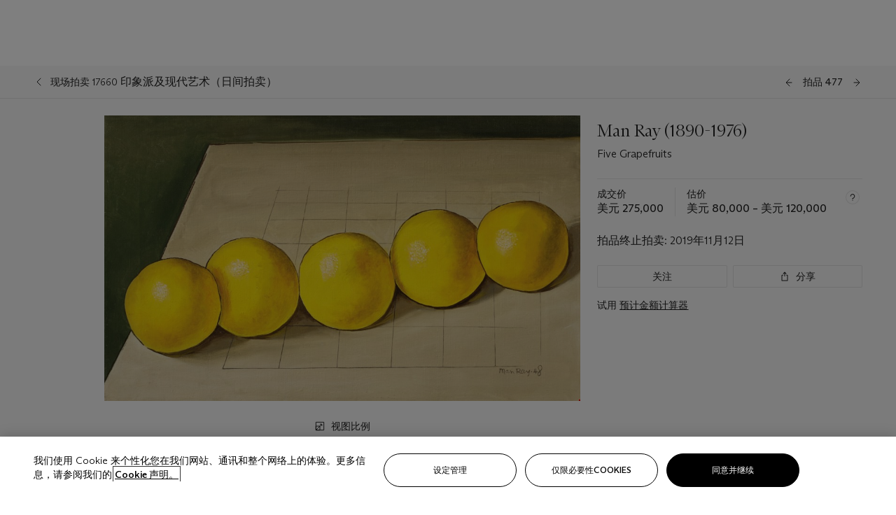

--- FILE ---
content_type: text/html; charset=utf-8
request_url: https://www.christies.com.cn/lot/lot-6233710
body_size: 32770
content:



<!DOCTYPE html>
<html class="no-js" lang="zh-CN">
<head>
    <meta charset="utf-8" />
    
    


<script type="text/plain" class="optanon-category-2">
        
        var xmlHttp = new XMLHttpRequest();
        xmlHttp.open( "HEAD", "https://js.monitor.azure.com/scripts/b/ai.2.min.js", false );
        xmlHttp.onload = function() {
            if (xmlHttp.status == 200) {

                
                !function (T, l, y) { var S = T.location, k = "script", D = "instrumentationKey", C = "ingestionendpoint", I = "disableExceptionTracking", E = "ai.device.", b = "toLowerCase", w = "crossOrigin", N = "POST", e = "appInsightsSDK", t = y.name || "appInsights"; (y.name || T[e]) && (T[e] = t); var n = T[t] || function (d) { var g = !1, f = !1, m = { initialize: !0, queue: [], sv: "5", version: 2, config: d }; function v(e, t) { var n = {}, a = "Browser"; return n[E + "id"] = a[b](), n[E + "type"] = a, n["ai.operation.name"] = S && S.pathname || "_unknown_", n["ai.internal.sdkVersion"] = "javascript:snippet_" + (m.sv || m.version), { time: function () { var e = new Date; function t(e) { var t = "" + e; return 1 === t.length && (t = "0" + t), t } return e.getUTCFullYear() + "-" + t(1 + e.getUTCMonth()) + "-" + t(e.getUTCDate()) + "T" + t(e.getUTCHours()) + ":" + t(e.getUTCMinutes()) + ":" + t(e.getUTCSeconds()) + "." + ((e.getUTCMilliseconds() / 1e3).toFixed(3) + "").slice(2, 5) + "Z" }(), iKey: e, name: "Microsoft.ApplicationInsights." + e.replace(/-/g, "") + "." + t, sampleRate: 100, tags: n, data: { baseData: { ver: 2 } } } } var h = d.url || y.src; if (h) { function a(e) { var t, n, a, i, r, o, s, c, u, p, l; g = !0, m.queue = [], f || (f = !0, t = h, s = function () { var e = {}, t = d.connectionString; if (t) for (var n = t.split(";"), a = 0; a < n.length; a++) { var i = n[a].split("="); 2 === i.length && (e[i[0][b]()] = i[1]) } if (!e[C]) { var r = e.endpointsuffix, o = r ? e.location : null; e[C] = "https://" + (o ? o + "." : "") + "dc." + (r || "services.visualstudio.com") } return e }(), c = s[D] || d[D] || "", u = s[C], p = u ? u + "/v2/track" : d.endpointUrl, (l = []).push((n = "SDK LOAD Failure: Failed to load Application Insights SDK script (See stack for details)", a = t, i = p, (o = (r = v(c, "Exception")).data).baseType = "ExceptionData", o.baseData.exceptions = [{ typeName: "SDKLoadFailed", message: n.replace(/\./g, "-"), hasFullStack: !1, stack: n + "\nSnippet failed to load [" + a + "] -- Telemetry is disabled\nHelp Link: https://go.microsoft.com/fwlink/?linkid=2128109\nHost: " + (S && S.pathname || "_unknown_") + "\nEndpoint: " + i, parsedStack: [] }], r)), l.push(function (e, t, n, a) { var i = v(c, "Message"), r = i.data; r.baseType = "MessageData"; var o = r.baseData; return o.message = 'AI (Internal): 99 message:"' + ("SDK LOAD Failure: Failed to load Application Insights SDK script (See stack for details) (" + n + ")").replace(/\"/g, "") + '"', o.properties = { endpoint: a }, i }(0, 0, t, p)), function (e, t) { if (JSON) { var n = T.fetch; if (n && !y.useXhr) n(t, { method: N, body: JSON.stringify(e), mode: "cors" }); else if (XMLHttpRequest) { var a = new XMLHttpRequest; a.open(N, t), a.setRequestHeader("Content-type", "application/json"), a.send(JSON.stringify(e)) } } }(l, p)) } function i(e, t) { f || setTimeout(function () { !t && m.core || a() }, 500) } var e = function () { var n = l.createElement(k); n.src = h; var e = y[w]; return !e && "" !== e || "undefined" == n[w] || (n[w] = e), n.onload = i, n.onerror = a, n.onreadystatechange = function (e, t) { "loaded" !== n.readyState && "complete" !== n.readyState || i(0, t) }, n }(); y.ld < 0 ? l.getElementsByTagName("head")[0].appendChild(e) : setTimeout(function () { l.getElementsByTagName(k)[0].parentNode.appendChild(e) }, y.ld || 0) } try { m.cookie = l.cookie } catch (p) { } function t(e) { for (; e.length;)!function (t) { m[t] = function () { var e = arguments; g || m.queue.push(function () { m[t].apply(m, e) }) } }(e.pop()) } var n = "track", r = "TrackPage", o = "TrackEvent"; t([n + "Event", n + "PageView", n + "Exception", n + "Trace", n + "DependencyData", n + "Metric", n + "PageViewPerformance", "start" + r, "stop" + r, "start" + o, "stop" + o, "addTelemetryInitializer", "setAuthenticatedUserContext", "clearAuthenticatedUserContext", "flush"]), m.SeverityLevel = { Verbose: 0, Information: 1, Warning: 2, Error: 3, Critical: 4 }; var s = (d.extensionConfig || {}).ApplicationInsightsAnalytics || {}; if (!0 !== d[I] && !0 !== s[I]) { var c = "onerror"; t(["_" + c]); var u = T[c]; T[c] = function (e, t, n, a, i) { var r = u && u(e, t, n, a, i); return !0 !== r && m["_" + c]({ message: e, url: t, lineNumber: n, columnNumber: a, error: i }), r }, d.autoExceptionInstrumented = !0 } return m }(y.cfg); function a() { y.onInit && y.onInit(n) } (T[t] = n).queue && 0 === n.queue.length ? (n.queue.push(a), n.trackPageView({})) : a() }(window, document, {
                    src: "https://js.monitor.azure.com/scripts/b/ai.2.min.js", crossOrigin: "anonymous",
                    onInit: function (sdk) {
                        sdk.addTelemetryInitializer(function (envelope) {
                            if (envelope.baseType == "RemoteDependencyData")
                            {
                                var excludedDomains = ["cdn.cookielaw.org","o2.mouseflow.com","s.acquire.io","app.acquire.io","seg.mmtro.com","christiesinc.tt.omtrdc.net","dpm.demdex.net","smetrics.christies.com","ct.pinterest.com","www.google-analytics.com"];

                                for (let i = 0; i < excludedDomains.length; i++)
                                {
                                    if (envelope.baseData.target.includes(excludedDomains[i]))
                                    {
                                        return false;
                                    }
                                }
                            }

                            return true;
                        });
                    },
                    cfg: {
                        instrumentationKey: "5c229b10-0be6-42b4-bfbf-0babaf38d0ac",
                        disableFetchTracking: false,
                        disablePageUnloadEvents: ["unload"]
                    }
                });
                
            }
        }

        try{
            xmlHttp.send( null );
        } catch (error) {
            // ignore: user is blocking scripts, what else can we do?
        }

</script>



    <script>
        window.chrGlobal = {"ismobileapp":false,"distribution_package_url":"https://dsl.assets.christies.com/distribution/production/latest/index.js","distribution_package_app_name":"","language":"zh-CN","analytics_env":"christiesprod","analytics_region_tag":"data-track","analytics_debug":false,"is_authenticated":false,"analytics_datalayer":true,"share":{"client_id":"ra-5fc8ecd336145103","items":[{"type":"email","label_txt":"Email","analytics_id":"live_socialshare_email","aria_share_title_txt":"透过电邮分享"}]},"labels":{"close_modal_txt":"Close modal window"},"access_token_expiration":"0"};
    </script>

<script type="module">
    import { initializePackage } from 'https://dsl.assets.christies.com/distribution/production/latest/index.js';
    initializePackage("sitecore");
</script>




    <title>Man Ray (1890-1976), Five Grapefruits | Christie&#39;s</title>

    <meta name="description" content="Five Grapefruits" />

    <meta name="keywords" content="佳士得，现场拍卖，拍卖， 拍品" />

    <link rel="canonical" href="https://www.christies.com.cn/zh-cn/lot/lot-6233710" />

    <meta name="robots" content="all" />

    <meta name="christies-ctx-item" content="{DB47C573-0E0A-4C5F-A264-DB8584B23DD7}" />





    <meta name="og:title" content="Man Ray (1890-1976), Five Grapefruits | Christie&#39;s" />

    <meta name="og:description" content="Five Grapefruits" />

    <meta name="og:image" content="https://www.christies.com.cn/img/LotImages/2019/NYR/2019_NYR_17660_0477_000(man_ray_five_grapefruits035008).jpg?mode=max" />

    <meta name="og:type" content="website" />

    <meta name="og:url" content="https://www.christies.com.cn/lot/lot-6233710" />




<meta name="viewport" content="width=device-width, initial-scale=1" />
<meta http-equiv="X-UA-Compatible" content="IE=edge" />
<meta name="format-detection" content="telephone=no">

<link href="https://dsl.assets.christies.com.cn/design-system-library/production/critical.min.css" rel="preload stylesheet" as="style" fetchpriority="high" />
<link href="https://dsl.assets.christies.com.cn/design-system-library/production/arizona.min.css" rel="preload stylesheet" as="style" fetchpriority="high" />

<script src="https://dsl.assets.christies.com.cn/design-system-library/production/critical.min.js" async></script>
<script type="module" src="https://dsl.assets.christies.com.cn/design-system-library/production/christies-design-system-library.esm.js" defer></script>
<script nomodule src="https://dsl.assets.christies.com.cn/design-system-library/production/christies-design-system-library.js" defer></script>
<link href="https://dsl.assets.christies.com.cn/design-system-library/production/christies-design-system-library.css" rel="preload stylesheet" as="style" fetchpriority="high" />

<script>
    function getRootNode(o) { return "object" == typeof o && Boolean(o.composed) ? getShadowIncludingRoot(this) : getRoot(this) } function getShadowIncludingRoot(o) { var t = getRoot(o); return isShadowRoot(t) ? getShadowIncludingRoot(t.host) : t } function getRoot(o) { return null != o.parentNode ? getRoot(o.parentNode) : o }
    function isShadowRoot(o) { return "#document-fragment" === o.nodeName && "ShadowRoot" === o.constructor.name } Object.defineProperty(Node.prototype, "getRootNode", { enumerable: !1, configurable: !1, value: getRootNode });
</script>




<link rel='shortcut icon' type='image/x-icon' href='/Assets/Discovery.Project.Website/V2023/favicons/favicon.ico'><link rel='icon' type='image/png' href='/Assets/Discovery.Project.Website/V2023/favicons/favicon-16x16.png' sizes='16x16'><link rel='icon' type='image/png' href='/Assets/Discovery.Project.Website/V2023/favicons/favicon-32x32.png' sizes='32x32'><link rel='apple-touch-icon' type='image/png' href='/Assets/Discovery.Project.Website/V2023/favicons/apple-touch-icon-57x57.png' sizes='57x57'><link rel='apple-touch-icon' type='image/png' href='/Assets/Discovery.Project.Website/V2023/favicons/apple-touch-icon-60x60.png' sizes='60x60'><link rel='apple-touch-icon' type='image/png' href='/Assets/Discovery.Project.Website/V2023/favicons/apple-touch-icon-72x72.png' sizes='72x72'><link rel='apple-touch-icon' type='image/png' href='/Assets/Discovery.Project.Website/V2023/favicons/apple-touch-icon-76x76.png' sizes='76x76'><link rel='apple-touch-icon' type='image/png' href='/Assets/Discovery.Project.Website/V2023/favicons/apple-touch-icon-114x114.png' sizes='114x114'><link rel='apple-touch-icon' type='image/png' href='/Assets/Discovery.Project.Website/V2023/favicons/apple-touch-icon-120x120.png' sizes='120x120'><link rel='apple-touch-icon' type='image/png' href='/Assets/Discovery.Project.Website/V2023/favicons/apple-touch-icon-144x144.png' sizes='144x144'><link rel='apple-touch-icon' type='image/png' href='/Assets/Discovery.Project.Website/V2023/favicons/apple-touch-icon-152x152.png' sizes='152x152'><link rel='apple-touch-icon' type='image/png' href='/Assets/Discovery.Project.Website/V2023/favicons/apple-touch-icon-167x167.png' sizes='167x167'><link rel='apple-touch-icon' type='image/png' href='/Assets/Discovery.Project.Website/V2023/favicons/apple-touch-icon-180x180.png' sizes='180x180'><link rel='apple-touch-icon' type='image/png' href='/Assets/Discovery.Project.Website/V2023/favicons/apple-touch-icon-1024x1024.png' sizes='1024x1024'><link rel='apple-touch-startup-image' media='(min-width: 320px) and (min-height: 480px) and (-webkit-device-pixel-ratio: 1)' type='image/png' href='/Assets/Discovery.Project.Website/V2023/favicons/apple-touch-startup-image-320x460.png'><link rel='apple-touch-startup-image' media='(min-width: 320px) and (min-height: 480px) and (-webkit-device-pixel-ratio: 2)' type='image/png' href='/Assets/Discovery.Project.Website/V2023/favicons/apple-touch-startup-image-640x920.png'><link rel='apple-touch-startup-image' media='(min-width: 320px) and (min-height: 568px) and (-webkit-device-pixel-ratio: 2)' type='image/png' href='/Assets/Discovery.Project.Website/V2023/favicons/apple-touch-startup-image-640x1096.png'><link rel='apple-touch-startup-image' media='(min-width: 375px) and (min-height: 667px) and (-webkit-device-pixel-ratio: 2)' type='image/png' href='/Assets/Discovery.Project.Website/V2023/favicons/apple-touch-startup-image-750x1294.png'><link rel='apple-touch-startup-image' media='(min-width: 414px) and (min-height: 736px) and (orientation: landscape) and (-webkit-device-pixel-ratio: 3)' type='image/png' href='/Assets/Discovery.Project.Website/V2023/favicons/apple-touch-startup-image-1182x2208.png'><link rel='apple-touch-startup-image' media='(min-width: 414px) and (min-height: 736px) and (orientation: portrait) and (-webkit-device-pixel-ratio: 3)' type='image/png' href='/Assets/Discovery.Project.Website/V2023/favicons/apple-touch-startup-image-1242x2148.png'><link rel='apple-touch-startup-image' media='(min-width: 414px) and (min-height: 736px) and (orientation: portrait) and (-webkit-device-pixel-ratio: 3)' type='image/png' href='/Assets/Discovery.Project.Website/V2023/favicons/apple-touch-startup-image-748x1024.png'><link rel='apple-touch-startup-image' media='(min-width: 768px) and (min-height: 1024px) and (orientation: portrait) and (-webkit-device-pixel-ratio: 1)' type='image/png' href='/Assets/Discovery.Project.Website/V2023/favicons/apple-touch-startup-image-768x1004.png'><link rel='apple-touch-startup-image' media='(min-width: 768px) and (min-height: 1024px) and (orientation: landscape) and (-webkit-device-pixel-ratio: 2)' type='image/png' href='/Assets/Discovery.Project.Website/V2023/favicons/apple-touch-startup-image-1496x2048.png'><link rel='apple-touch-startup-image' media='(min-width: 768px) and (min-height: 1024px) and (orientation: portrait) and (-webkit-device-pixel-ratio: 2)' type='image/png' href='/Assets/Discovery.Project.Website/V2023/favicons/apple-touch-startup-image-1536x2008.png'><link rel='icon' type='image/png' href='/Assets/Discovery.Project.Website/V2023/favicons/coast-228x228.png'>
        <meta name="mobile-web-app-capable" content="yes" />
        <meta name="theme-color" content="#fff" />
        <meta name="application-name" content="Christie&#39;s" />
        <meta name="apple-mobile-web-app-capable" content="yes" />
        <meta name="apple-mobile-web-app-status-bar-style" content="black-translucent" />
        <meta name="apple-mobile-web-app-title" content="Christie&#39;s" />
        <meta name="msapplication-TileColor" content="#fff" />
        <meta name="msapplication-TileImage" content="/Assets/Discovery.Project.Website/mstile-144x144.png" />
        <meta name="msapplication-config" content="\Assets\Discovery.Project.Website\favicons\browserconfig.xml" />
        <meta name="yandex-tableau-widget" content="\Assets\Discovery.Project.Website\favicons\yandex-browser-manifest.json" />



    <script>
    var $buoop = {
        required: { e: -4, f: -3, o: -3, s: -1, c: -3 }, insecure: true, unsupported: true, api: 2020.02, text: {
            'msg': 'Your web browser ({brow_name}) is out of date.',
            'msgmore': 'Update your browser for more security, speed and the best experience on this site.',
            'bupdate': 'Update browser',
            'bignore': 'Ignore',
            'remind': 'You will be reminded in {days} days.',
            'bnever': 'Never show again'
        }
    };
    function $buo_f() {
        var e = document.createElement("script");
        e.src = "//browser-update.org/update.min.js";
        document.body.appendChild(e);
    };
    try { document.addEventListener("DOMContentLoaded", $buo_f, false) }
    catch (e) { window.attachEvent("onload", $buo_f) }
    </script>





<style>
    .chr-theme--living-color.chr-theme--living-color {
        --c-accent: 0, 0%, 97%;
        --c-dominant: 0, 0%, 13%;
    }
</style>
</head>
    <body>
        
        




<script>
    window.chrComponents = window.chrComponents || {};
    window.chrComponents.header = {"data":{"header":{"language":"zh-CN","language_id":"1","is_authenticated":false,"page_refresh_after_sign_in":true,"page_refresh_after_sign_out":true,"sign_up_account_url":"https://signup.christies.com.cn/signup","sign_up_from_live_chat_account_url":"https://signup.christies.com.cn/signup?fromLiveChat=true","forgot_your_password_url":"/mychristies/passwordretrieval.aspx","login_aws_waf_security_script_url":"https://671144c6c9ff.us-east-1.sdk.awswaf.com/671144c6c9ff/11d0f81935d9/challenge.js","sign_in_api_endpoint":{"url":"https://dw-prod-auth.christies.com.cn","path":"auth/api/v1/login","method":"POST","parameters":{"fromSignInToBid":""}},"sign_out_api_endpoint":{"url":"https://dw-prod-auth.christies.com.cn","path":"auth/api/v1/logout","method":"POST","parameters":{"currentPageUri":""}},"sliding_session_api_endpoint":{"url":"https://dw-prod-auth.christies.com.cn","path":"auth/api/v1/refresh","method":"POST","parameters":null},"languages":[{"title_txt":"EN","full_title_txt":"英语","aria_label_txt":"英语","query_string_parameters":{"lid":"1","sc_lang":"en"}},{"title_txt":"繁","full_title_txt":"繁体中文","aria_label_txt":"繁体中文","query_string_parameters":{"lid":"3","sc_lang":"zh"}},{"title_txt":"简","full_title_txt":"简体中文","aria_label_txt":"简体中文","query_string_parameters":{"lid":"4","sc_lang":"zh-cn"}}],"search":{"url":"/zh-cn/search","redirect_keywords":["Gooding","internship"],"numbers_of_letters_to_start":0,"time_to_start":0},"access_token_expiration":"0"}},"labels":{"aria_back_to_parent_txt":"返回主菜单","aria_expanded_menu_item_txt":"按向下箭头进入二级菜单","aria_main_nav_txt":"主","aria_menu_txt":"菜单","aria_search_btn_txt":"提交搜寻","aria_search_txt":"搜索","aria_skip_link_txt":"跳过链接","aria_user_navigation_txt":"用户导航","back_button_txt":"后退","choose_language_txt":"选择语言","language_label_txt":"简体中文","language_txt":"语言","placeholder_txt":"根据关键字搜索","skip_link_txt":"跳至主要内容","view_all_txt":"查看全部","login_modal_title_txt":"登录您的账户","login_modal_title_from_live_chat_txt":"请登录或创建一个帐户与客户服务代表聊天","login_modal_username_txt":"电子邮件地址","login_modal_username_required_error_txt":"请输入您的电子邮件地址","login_modal_password_txt":"密码","login_modal_password_required_error_txt":"请输入您的密码","login_modal_forgot_your_password_txt":"忘记密码？","login_modal_sign_in_txt":"登入","login_modal_create_new_account_txt":"创建账户","login_modal_show_password_txt":"显示密码","login_modal_hide_password_txt":"隐藏密码","login_modal_error_txt":"出了点问题。请重试。","login_modal_invalid_credentials_txt":"您的电子邮件地址和密码不匹配。请重试。","login_modal_account_locked_txt":"由于多次登录尝试，您的账户已被暂时锁定。我们已向您发送了一封电子邮件，其中包含解锁账户的说明。如需进一步帮助，<a class=\"chr-alert-next__content__link\" href=\"/help/frequently-asked-questions/overview\" target=\"_blank\">请联系客户服务。</a>","refresh_modal_title_txt":"您已登出。","refresh_modal_message_txt":"您尚未通过验证。若欲参与拍卖竞投，请刷新页面并重新登入。","refresh_modal_button_txt":"刷新页面"}};
</script>

<style>
    :root {
        /* Header heights for CLS prevention */
        --header-height-mobile: 56px;   /* Height for mobile screens */
        --header-height-desktop: 94px;  /* Height for desktop screens */
    }
    #headerHost {
        height: var(--header-height-mobile);
    }

    @media (min-width: 1280px) {
        #headerHost {
            height: var(--header-height-desktop);
        }
    }

</style>

<div id="headerHost">
    <template shadowrootmode="open">
        <link rel="stylesheet" href="https://dsl.assets.christies.com.cn/react-legacy-integration/production/latest/index.css" />
        <div id="headerRoot" />
    </template>
</div>

<script type="module">
    import ReactTools, { Header, AuthContext } from 'https://dsl.assets.christies.com.cn/react-legacy-integration/production/latest/index.js';

    const shadowRoot = document.getElementById('headerHost').shadowRoot
    const root = ReactTools.createRoot(shadowRoot.getElementById("headerRoot"));

    const authParams = {
        login: () => { window.dispatchEvent(new CustomEvent("chr.openLoginModal")) },
        logout: () => { window.dispatchEvent(new CustomEvent("chr.logout")) },
        isAuthenticated: false,
        getToken: () => "",
    }

    root.render(
        ReactTools.createElement(AuthContext.Provider, { value: authParams }, ReactTools.createElement(Header, {
                headerData: {"data":{"language":"zh-CN","logo":{"title_txt":"佳士得","url":"/zh-cn","analytics_id":"logo"},"search":{"url":"/zh-cn/search","redirect_keywords":["Gooding","internship"],"numbers_of_letters_to_start":0,"time_to_start":0},"languages":[{"title_txt":"EN","full_title_txt":"英语","aria_label_txt":"英语","query_string_parameters":{"lid":"1","sc_lang":"en"}},{"title_txt":"繁","full_title_txt":"繁体中文","aria_label_txt":"繁体中文","query_string_parameters":{"lid":"3","sc_lang":"zh"}},{"title_txt":"简","full_title_txt":"简体中文","aria_label_txt":"简体中文","query_string_parameters":{"lid":"4","sc_lang":"zh-cn"}}],"main_navigation_links":[{"secondary_navigation_links":[{"show_view_all":false,"items":[{"title_txt":"即将举行的拍卖","url":"/zh-cn/calendar?filters=|event_live|event_115|","analytics_id":"upcomingauctions","truncate_at_two_lines":false},{"title_txt":"现正举办的展览","url":"https://www.christies.com.cn/zh-cn/stories/on-view-4323c96e8d15434092ff8abf2f2070fc?sc_mode=normal","analytics_id":"currentexhibitions","truncate_at_two_lines":false},{"title_txt":"浏览全部艺术作品","url":"/zh-cn/browse","analytics_id":"browseallartandobjects","truncate_at_two_lines":false},{"title_txt":"拍卖结果","url":"https://www.christies.com.cn/zh-cn/results","analytics_id":"auctionresults","truncate_at_two_lines":false}],"title_txt":"拍卖","url":"https://www.christies.com.cn/zh-cn/calendar","analytics_id":"calendar"},{"show_view_all":true,"items":[{"title_txt":"Icons of the American West: The William I. Koch Collection","url":"/zh-cn/auction/visions-of-the-west-the-william-i-koch-collection-day-sale-31072/","analytics_id":"visionsofthewestthewilliamikochcollectiondaysale","truncate_at_two_lines":false},{"title_txt":"藏家/鉴赏家: 麦克斯·N·贝里珍藏 | 美国艺术晚间拍卖","url":"/zh-cn/auction/collector-connoisseur-the-max-n-berry-collection-american-art-evening-sale-24513-nyr/","analytics_id":"collectorconnoisseurthemaxnberrycollectionamericanarteveningsale","truncate_at_two_lines":false},{"title_txt":"藏家/鉴赏家: 麦克斯·N·贝里珍藏 | 美国艺术日间拍卖","url":"/zh-cn/auction/collector-connoisseur-the-max-n-berry-collections-american-art-day-sale-24514-nyr/","analytics_id":"collectorconnoisseurthemaxnberrycollectionamericanartdaysale","truncate_at_two_lines":false},{"title_txt":"我们人民：美利坚二百五十载","url":"/zh-cn/auction/we-the-people-america-at-250-24256-nyr/","analytics_id":"wethepeopleamericaat250","truncate_at_two_lines":false},{"title_txt":"十九世纪美国与西方艺术","url":"/zh-cn/auction/19th-century-american-and-western-art-24103-nyr/","analytics_id":"19thcenturyamericanandwesternart","truncate_at_two_lines":false},{"title_txt":"藏家/鉴赏家: 麦克斯·N·贝里珍藏莫里斯·巴西·普伦德格斯特版画网上拍卖","url":"/zh-cn/auction/collector-connoiseur-the-max-n-berry-collections-monotypes-by-maurice-brazil-prendergast-online-sale-24800-nyr/","analytics_id":"collectorconnoiseurthemaxnberrycollectionsmonotypes","truncate_at_two_lines":false},{"title_txt":"藏家/鉴赏家: 麦克斯·N·贝里珍藏 | 美国艺术网上拍卖","url":"/zh-cn/auction/collector-connoisseur-the-max-n-berry-collections-american-art-online-sale-24515-nyr/","analytics_id":"collectorconnoiseurthemaxnberrycollectionsamericanart","truncate_at_two_lines":false},{"title_txt":"珍罕名酿及烈酒：纽约网上拍卖","url":"/zh-cn/auction/fine-and-rare-wines-spirits-online-new-york-edition-24219-nyr/","analytics_id":"fineandrarewinesandspiritsonlinenewyorkedition","truncate_at_two_lines":false},{"title_txt":"美利坚收藏传世瑰宝","url":"https://www.christies.com.cn/zh-cn/auction/the-american-collector-23898-nyr","analytics_id":"theamericancollector","truncate_at_two_lines":false},{"title_txt":"Gooding Christie’s巴黎古董车展","url":"/zh-cn/auction/r-tromobile-paris-24647-pag/","analytics_id":"retromobileparis","truncate_at_two_lines":false},{"title_txt":"古代文物","url":"/zh-cn/auction/antiquities-24243-nyr/","analytics_id":"antiquities","truncate_at_two_lines":false},{"title_txt":"Jürgen Schwarz传世名窖: 五十载珍藏第二部分","url":"/zh-cn/auction/the-historic-cellar-of-j-rgen-schwarz-five-decades-of-collecting-part-ii-24460-hgk/","analytics_id":"thehistoriccellarofjurgenschwarzfivedecadesofcollectingpartii","truncate_at_two_lines":false},{"title_txt":"Mathilde and Friends in Paris","url":"/zh-cn/auction/mathilde-and-friends-in-paris-24667-par/","analytics_id":"mathildeandfriendsinparis","truncate_at_two_lines":false},{"title_txt":"古典大师（第一部分）","url":"/zh-cn/auction/old-masters-23933-nyr/","analytics_id":"oldmasters","truncate_at_two_lines":false},{"title_txt":"古典大师绘画及雕塑（第二部分）","url":"/zh-cn/auction/old-master-paintings-and-sculpture-part-ii-30918/","analytics_id":"oldmasterpaintingsandsculpturepartii","truncate_at_two_lines":false},{"title_txt":"书藉及手稿 （包括美国文物）","url":"/zh-cn/auction/fine-printed-books-and-manuscripts-including-americana-23758-nyr/","analytics_id":"fineprintedbooksandmanuscriptsincludingamericana","truncate_at_two_lines":false}],"title_txt":"现正举行的拍卖","url":"/zh-cn/calendar?filters=|event_live|event_115|","analytics_id":"currentauctions"},{"show_view_all":true,"items":[{"title_txt":"Americana Week | New York","url":"https://www.christies.com.cn/en/events/americana-week/browse-all-lots","analytics_id":"americanaweeknewyork","truncate_at_two_lines":true},{"title_txt":"Visions of the West: The William I. Koch Collection | New York","url":"/en/events/visions-of-the-west-the-william-i-koch-collection/browse-all-lots?sortby=relevance","analytics_id":"visionsofthewestthewilliamikochcollection","truncate_at_two_lines":true},{"title_txt":"COLLECTOR/CONNOISSEUR The Max N. Berry Collections | New York","url":"/en/events/the-max-n-berry-collections","analytics_id":"maxnberrycollections","truncate_at_two_lines":true},{"title_txt":"Classic Week | New York","url":"https://www.christies.com.cn/en/events/classic-week-new-york/what-is-on","analytics_id":"thecollectionofhrodessrandpatriciahart","truncate_at_two_lines":true},{"title_txt":"The Irene Roosevelt Aiken Collection | New York","url":"https://www.christies.com.cn/en/events/the-irene-roosevelt-aitken-collection/what-is-on","analytics_id":"irenrooseveltaitkennewyork","truncate_at_two_lines":true},{"title_txt":"The Jim Irsay Collection | New York","url":"/zh-cn/events/the-jim-irsay-collection","analytics_id":"thejimirsaycollection","truncate_at_two_lines":false}],"title_txt":"Featured","url":"/en/calendar","analytics_id":"featured"}],"title_txt":"拍卖","url":"https://www.christies.com.cn/zh-cn/calendar","analytics_id":"auctions"},{"secondary_navigation_links":[{"show_view_all":false,"items":[],"title_txt":"Decorative Arts For Your Home","url":"https://www.private.christies.com/","analytics_id":"decorativeartsforyourhome"},{"show_view_all":true,"items":[{"title_txt":"十九世纪家具及工艺精品","url":"/zh-cn/private-sales/categories?filters=%7CDepartmentIds%7B68%7D%7C","analytics_id":"19thcenturyfurnitureandworksofart","truncate_at_two_lines":false},{"title_txt":"美国艺术","url":"/zh-cn/private-sales/categories?filters=%7CDepartmentIds%7B3%7D%7C&loadall=false&page=1&sortby=PublishDate","analytics_id":"americanart","truncate_at_two_lines":false},{"title_txt":"欧洲家具及艺术品","url":"/private-sales/categories?filters=%7CDepartmentIds%7B26%7D%7C&loadall=false&page=1&sortby=PublishDate","analytics_id":"europeanfurnitureandworksofart","truncate_at_two_lines":true},{"title_txt":"手袋及配饰","url":"/zh-cn/private-sales/categories?filters=%7CDepartmentIds%7B22%7D%7C&loadall=false&page=1&sortby=PublishDate","analytics_id":"handbags","truncate_at_two_lines":false},{"title_txt":"印象派及现代艺术","url":"/zh-cn/private-sales/categories?filters=%7CDepartmentIds%7B29%7D%7C&loadall=false&page=1&sortby=PublishDate","analytics_id":"impressionistandmodernart","truncate_at_two_lines":false},{"title_txt":"战后及当代艺术","url":"/zh-cn/private-sales/categories?filters=%7CDepartmentIds%7B74%7D%7C&loadall=false&page=1&sortby=PublishDate","analytics_id":"postwarandcontemporaryart","truncate_at_two_lines":false},{"title_txt":"科学及自然历史","url":"/zh-cn/private-sales/categories?filters=%7CDepartmentIds%7B47%7D%7C&loadall=false&page=1&sortby=PublishDate","analytics_id":"scienceandnaturalhistory","truncate_at_two_lines":false}],"title_txt":"可供洽购的艺术品","url":"https://www.christies.com.cn/zh-cn/private-sales/categories","analytics_id":"categories"},{"show_view_all":false,"items":[{"title_txt":"估价待询","url":"https://www.christies.com.cn/selling-services/auction-services/auction-estimates/overview","analytics_id":"requestanestimate","truncate_at_two_lines":false},{"title_txt":"委托拍卖","url":"https://www.christies.com.cn/zh-cn/help/selling-guide/overview","analytics_id":"sellingguide","truncate_at_two_lines":false},{"title_txt":"关于私人洽购","url":"https://www.christies.com.cn/zh-cn/private-sales/about","analytics_id":"aboutprivatesales","truncate_at_two_lines":false}],"title_txt":"委托佳士得","url":"https://www.christies.com.cn/zh-cn/help/selling-guide/overview","analytics_id":"sellwithus"}],"title_txt":"私人洽购","url":"/zh-cn/private-sales/whats-on-offer","analytics_id":"privatesales"},{"secondary_navigation_links":[{"show_view_all":false,"items":[{"title_txt":"估价待询","url":"https://www.christies.com.cn/selling-services/auction-services/auction-estimates/overview","analytics_id":"requestanestimate","truncate_at_two_lines":false},{"title_txt":"佳士得艺术金融服务","url":"https://www.christies.com.cn/zh-cn/services/art-finance/overview","analytics_id":"financeyourart","truncate_at_two_lines":false},{"title_txt":"委托拍卖","url":"https://www.christies.com.cn/zh-cn/help/selling-guide/overview","analytics_id":"sellingguide","truncate_at_two_lines":false},{"title_txt":"拍卖结果","url":"https://www.christies.com.cn/zh-cn/results","analytics_id":"auctionresults","truncate_at_two_lines":false}],"title_txt":"委托佳士得","url":"https://www.christies.com.cn/zh-cn/help/selling-guide/overview","analytics_id":"sellwithus"},{"show_view_all":true,"items":[{"title_txt":"十九世纪欧洲艺术","url":"/zh-cn/departments/19th-century-european-art","analytics_id":"19thcenturyeuropeanart","truncate_at_two_lines":false},{"title_txt":"非洲及大洋洲艺术","url":"/zh-cn/departments/african-and-oceanic-art","analytics_id":"africanandoceanicart","truncate_at_two_lines":false},{"title_txt":"美国艺术","url":"/zh-cn/departments/american-art","analytics_id":"americanart","truncate_at_two_lines":false},{"title_txt":"古代艺术及文物","url":"/zh-cn/departments/ancient-art-and-antiquities","analytics_id":"ancientartandantiquities","truncate_at_two_lines":false},{"title_txt":"经典汽车、摩托车及汽车收藏品","url":"/zh-cn/department/automobiles-cars-motorcycles-automobilia","analytics_id":"automobilescarsmotorcyclesandautomobilia","truncate_at_two_lines":false},{"title_txt":"书籍及手稿","url":"/zh-cn/departments/books-and-manuscripts","analytics_id":"booksandmanuscripts","truncate_at_two_lines":false},{"title_txt":"中国瓷器及艺术品","url":"/zh-cn/departments/chinese-ceramics-and-works-of-art","analytics_id":"chineseceramicsandworksofart","truncate_at_two_lines":false},{"title_txt":"中国书画","url":"/zh-cn/departments/chinese-paintings","analytics_id":"chinesepaintings","truncate_at_two_lines":false},{"title_txt":"设计杰作","url":"/zh-cn/departments/design","analytics_id":"design","truncate_at_two_lines":false},{"title_txt":"欧洲家具及艺术品","url":"/zh-cn/departments/european-furniture-and-works-of-art","analytics_id":"europeanfurnitureandworksofart","truncate_at_two_lines":false},{"title_txt":"手袋及配饰","url":"/zh-cn/departments/handbags-and-accessories","analytics_id":"handbagsandaccessories","truncate_at_two_lines":false},{"title_txt":"印象派及现代艺术","url":"/zh-cn/departments/impressionist-and-modern-art","analytics_id":"impressionistandmodernart","truncate_at_two_lines":false},{"title_txt":"伊斯兰艺术","url":"/zh-cn/departments/islamic-and-indian-art","analytics_id":"islamicandindianart","truncate_at_two_lines":false},{"title_txt":"日本艺术","url":"/zh-cn/departments/japanese-art","analytics_id":"japaneseart","truncate_at_two_lines":false},{"title_txt":"珠宝","url":"/zh-cn/departments/jewellery","analytics_id":"jewellery","truncate_at_two_lines":false},{"title_txt":"拉丁美洲艺术","url":"/zh-cn/departments/latin-american-art","analytics_id":"latinamericanart","truncate_at_two_lines":false},{"title_txt":"现代及当代中东艺术","url":"/zh-cn/departments/modern-and-contemporary-middle-eastern-art","analytics_id":"modernandcontemporarymiddleeasternart","truncate_at_two_lines":false},{"title_txt":"古典大师画作","url":"/zh-cn/departments/old-master-drawings","analytics_id":"oldmasterdrawings","truncate_at_two_lines":false},{"title_txt":"古典大师及早期英国绘画","url":"/zh-cn/departments/old-master-paintings","analytics_id":"oldmasterpaintings","truncate_at_two_lines":false},{"title_txt":"摄影作品","url":"/zh-cn/departments/photographs","analytics_id":"photographs","truncate_at_two_lines":false},{"title_txt":"战后及当代艺术","url":"/zh-cn/departments/post-war-and-contemporary-art","analytics_id":"post-warandcontemporaryart","truncate_at_two_lines":false},{"title_txt":"版画及限量作品","url":"/zh-cn/departments/prints-and-multiples","analytics_id":"printsandmultiples","truncate_at_two_lines":false},{"title_txt":"名家私人珍藏及庄园宅第拍卖","url":"/zh-cn/departments/private-and-iconic-collections","analytics_id":"privateandiconiccollections","truncate_at_two_lines":false},{"title_txt":"地毯","url":"/zh-cn/departments/rugs-and-carpets","analytics_id":"rugsandcarpets","truncate_at_two_lines":false},{"title_txt":"时计及腕表","url":"/zh-cn/departments/watches-and-wristwatches","analytics_id":"watchesandwristwatches","truncate_at_two_lines":false},{"title_txt":"名酒","url":"/zh-cn/departments/wine-and-spirits","analytics_id":"wineandspirits","truncate_at_two_lines":false}],"title_txt":"专家部门","url":"/departments/index.aspx?sc_lang=zh-cn","analytics_id":"departments"}],"title_txt":"委托拍卖","url":"https://www.christies.com.cn/zh-cn/help/selling-guide/overview","analytics_id":"sell"},{"secondary_navigation_links":[{"show_view_all":false,"items":[{"title_txt":"十九世纪欧洲艺术","url":"/zh-cn/departments/19th-century-european-art","analytics_id":"19thcenturyeuropeanart","truncate_at_two_lines":false},{"title_txt":"非洲及大洋洲艺术","url":"/zh-cn/departments/african-and-oceanic-art","analytics_id":"africanandoceanicart","truncate_at_two_lines":false},{"title_txt":"美国艺术","url":"/zh-cn/departments/american-art","analytics_id":"americanart","truncate_at_two_lines":false},{"title_txt":"古代艺术及文物","url":"/zh-cn/departments/ancient-art-and-antiquities","analytics_id":"ancientartandantiquities","truncate_at_two_lines":false},{"title_txt":"经典汽车、摩托车及汽车收藏品","url":"/zh-cn/department/automobiles-cars-motorcycles-automobilia","analytics_id":"automobilescarsmotorcyclesandautomobilia","truncate_at_two_lines":false},{"title_txt":"书籍及手稿","url":"/zh-cn/departments/books-and-manuscripts","analytics_id":"booksandmanuscripts","truncate_at_two_lines":false},{"title_txt":"中国瓷器及艺术品","url":"/zh-cn/departments/chinese-ceramics-and-works-of-art","analytics_id":"chineseceramicsandworksofart","truncate_at_two_lines":false},{"title_txt":"中国书画","url":"/zh-cn/departments/chinese-paintings","analytics_id":"chinesepaintings","truncate_at_two_lines":false},{"title_txt":"设计杰作","url":"/zh-cn/departments/design","analytics_id":"design","truncate_at_two_lines":false},{"title_txt":"欧洲家具及艺术品","url":"/zh-cn/departments/european-furniture-and-works-of-art","analytics_id":"europeanfurnitureandworksofart","truncate_at_two_lines":false},{"title_txt":"早期欧洲雕塑及工艺精品","url":"/zh-cn/departments/european-sculpture","analytics_id":"europeansculptureandworksofart","truncate_at_two_lines":false},{"title_txt":"Guitars","url":"https://www.christies.com.cn/en/department/guitars","analytics_id":"guitars","truncate_at_two_lines":false},{"title_txt":"手袋及配饰","url":"/zh-cn/departments/handbags-and-accessories","analytics_id":"handbagsandaccessories","truncate_at_two_lines":false},{"title_txt":"印象派及现代艺术","url":"/zh-cn/departments/impressionist-and-modern-art","analytics_id":"impressionistandmodernart","truncate_at_two_lines":false},{"title_txt":"印度、喜马拉雅及东南亚艺术","url":"/zh-cn/departments/indian-himalayan-and-southeast-asian-art","analytics_id":"indianhimalayanandsoutheastasianart","truncate_at_two_lines":false},{"title_txt":"伊斯兰艺术","url":"/zh-cn/departments/islamic-and-indian-art","analytics_id":"islamicandindianart","truncate_at_two_lines":false},{"title_txt":"日本艺术","url":"/zh-cn/departments/japanese-art","analytics_id":"japaneseart","truncate_at_two_lines":false},{"title_txt":"珠宝","url":"/zh-cn/departments/jewellery","analytics_id":"jewellery","truncate_at_two_lines":false},{"title_txt":"犹太艺术","url":"/zh-cn/events/judaica","analytics_id":"judaica","truncate_at_two_lines":false},{"title_txt":"拉丁美洲艺术","url":"https://www.christies.com.cn/departments/Latin-American-Art-35-1.aspx?sc_lang=zh-cn","analytics_id":"latinamericanart","truncate_at_two_lines":false},{"title_txt":"现代及当代中东艺术","url":"/zh-cn/departments/modern-and-contemporary-middle-eastern-art","analytics_id":"modernandcontemporarymiddleeasternart","truncate_at_two_lines":false},{"title_txt":"二十世纪英国及爱尔兰艺术","url":"/zh-cn/departments/modern-british-and-irish-art","analytics_id":"modernbritishandirishart","truncate_at_two_lines":false},{"title_txt":"古典大师画作","url":"/zh-cn/departments/old-master-drawings","analytics_id":"oldmasterdrawings","truncate_at_two_lines":false},{"title_txt":"古典大师及早期英国绘画","url":"/zh-cn/departments/old-master-paintings","analytics_id":"oldmasterpaintings","truncate_at_two_lines":false},{"title_txt":"摄影作品","url":"/zh-cn/departments/photographs","analytics_id":"photographs","truncate_at_two_lines":false},{"title_txt":"战后及当代艺术","url":"/zh-cn/departments/post-war-and-contemporary-art","analytics_id":"post-warandcontemporaryart","truncate_at_two_lines":false},{"title_txt":"版画及限量作品","url":"/zh-cn/departments/prints-and-multiples","analytics_id":"printsandmultiples","truncate_at_two_lines":false},{"title_txt":"名家私人珍藏及庄园宅第拍卖","url":"/zh-cn/departments/private-and-iconic-collections","analytics_id":"privateandiconiccollections","truncate_at_two_lines":false},{"title_txt":"地毯","url":"/zh-cn/departments/rugs-and-carpets","analytics_id":"rugsandcarpets","truncate_at_two_lines":false},{"title_txt":"科学及自然历史","url":"/zh-cn/departments/science-and-natural-history","analytics_id":"scienceandnaturalhistory","truncate_at_two_lines":false},{"title_txt":"银器","url":"/zh-cn/departments/silver","analytics_id":"silver","truncate_at_two_lines":false},{"title_txt":"南亚现代+当代艺术","url":"https://www.christies.com.cn/departments/South-Asian-Modern-Contemporary-Art-94-1.aspx?sc_lang=zh-cn","analytics_id":"southasianmoderncontemporaryart","truncate_at_two_lines":false},{"title_txt":"体育纪念品","url":"/zh-cn/departments/sports-memorabilia","analytics_id":"sportsmemorabilia","truncate_at_two_lines":false},{"title_txt":"时计及腕表","url":"/zh-cn/departments/watches-and-wristwatches","analytics_id":"watchesandwristwatches","truncate_at_two_lines":false},{"title_txt":"名酒","url":"/zh-cn/departments/wine-and-spirits","analytics_id":"wineandspirits","truncate_at_two_lines":false}],"title_txt":"专家部门","url":"/zh-cn/departments","analytics_id":"departments"}],"title_txt":"专家部门","url":"/zh-cn/departments","analytics_id":"departments"},{"secondary_navigation_links":[{"show_view_all":true,"items":[{"title_txt":"Rare cars at Rétromobile Paris","url":"/zh-cn/stories/retromobile-paris-gooding-christies-inaugural-european-sale-featuring-ferrari-talbot-lago-ballot-03ce8b8cab6f44aab934422afa8827bd?sc_mode=normal","analytics_id":"rarecarsatretromobileparis","truncate_at_two_lines":true},{"title_txt":"Visions of the West: The William I. Koch Collection","url":"/zh-cn/stories/tylee-abbott-american-western-art-31a09a40b0a84583bbaa659ffea3cda5","analytics_id":"visionsofthewestthewilliamikochcollection","truncate_at_two_lines":true},{"title_txt":"Inside Irene Roosevelt Aitken’s Fifth Avenue apartment","url":"/zh-cn/stories/irene-roosevelt-aitken-collection-82eae93bd5f74f79ba73ed2502ef3116?sc_mode=normal","analytics_id":"insideirenerooseveltaitkensfifthavenueapartment","truncate_at_two_lines":true},{"title_txt":"Canaletto’s ‘Venice, the Bucintoro at the Molo on Ascension Day’","url":"/zh-cn/stories/canaletto-venice-bucintoro-molo-ascension-day-5f3d44fd1d6c407f9d264da24b4d99f2","analytics_id":"canalettosvenicethebucintoroatthemoloonascensionday","truncate_at_two_lines":true},{"title_txt":"25 years of iconic design at Galerie kreo","url":"/zh-cn/stories/galerie-kreo-paris-exhibition-icons-of-21st-century-design-f0b72f9727d4464ebf973dad67e0d5d3","analytics_id":"25yearsoficonicdesignatgaleriekreo","truncate_at_two_lines":true},{"title_txt":"Must-see exhibitions in New York","url":"/zh-cn/stories/top-new-york-art-exhibitions-2026-a10bc7a155b04c2b8ede7350acf28aad","analytics_id":"must-seeexhibitionsinnewyork","truncate_at_two_lines":true}],"title_txt":"专题文章","url":"https://www.christies.com.cn/zh-cn/stories/archive","analytics_id":"read"},{"show_view_all":false,"items":[{"title_txt":"现正举办的展览","url":"/zh-cn/stories/on-view-4323c96e8d15434092ff8abf2f2070fc","analytics_id":"currentexhibition","truncate_at_two_lines":false},{"title_txt":"拍卖中心及办事处","url":"https://www.christies.com.cn/zh-cn/locations/salerooms","analytics_id":"locations","truncate_at_two_lines":false}],"title_txt":"拍卖中心及办事处","url":"https://www.christies.com.cn/zh-cn/locations/salerooms","analytics_id":"visit"},{"show_view_all":true,"items":[{"title_txt":"Barbara Hepworth","url":"https://www.christies.com.cn/en/artists/barbara-hepworth","analytics_id":"barbarahepworth","truncate_at_two_lines":false},{"title_txt":"Ferrari","url":"https://www.christies.com.cn/en/artists/ferrari","analytics_id":"ferrari","truncate_at_two_lines":false},{"title_txt":"Frederic Remington","url":"https://www.christies.com.cn/en/artists/frederic-remington","analytics_id":"fredericremington","truncate_at_two_lines":false},{"title_txt":"John James Audubon","url":"https://www.christies.com.cn/en/artists/john-james-audubon","analytics_id":"johnjamesaudubon","truncate_at_two_lines":false},{"title_txt":"Keith Haring","url":"https://www.christies.com.cn/en/artists/keith-haring","analytics_id":"keithharing","truncate_at_two_lines":false},{"title_txt":"Meissen porcelain & ceramics","url":"https://www.christies.com.cn/en/artists/meissen","analytics_id":"meissenporcelainandceramics","truncate_at_two_lines":false},{"title_txt":"Michaël Borremans","url":"https://www.christies.com.cn/en/artists/michael-borremans","analytics_id":"michaelborremans","truncate_at_two_lines":false},{"title_txt":"Oskar Schlemmer","url":"https://www.christies.com.cn/en/artists/oskar-schlemmer","analytics_id":"oskarschlemmer","truncate_at_two_lines":false}],"title_txt":"焦点艺术家与品牌","url":"https://www.christies.com.cn/zh-cn/artists","analytics_id":"artistsandmakers"}],"title_txt":"专题文章","url":"https://www.christies.com.cn/zh-cn/stories/archive","analytics_id":"discover"},{"secondary_navigation_links":[{"show_view_all":false,"items":[{"title_txt":"拍品估价","url":"https://www.christies.com.cn/selling-services/auction-services/auction-estimates/overview","analytics_id":"requestanestimate","truncate_at_two_lines":false},{"title_txt":"信托、遗产及财富管理服务","url":"/zh-cn/services/valuations-appraisals-and-professional-advisor-services/overview","analytics_id":"valuationsappraisalsandprofessionaladvisorservices","truncate_at_two_lines":false},{"title_txt":"私人洽购","url":"/zh-cn/private-sales/whats-on-offer","analytics_id":"privatesales","truncate_at_two_lines":false},{"title_txt":"佳士得美术学院","url":"/zh-cn/christies-education/courses","analytics_id":"christieseducation","truncate_at_two_lines":false},{"title_txt":"艺术融资","url":"/zh-cn/services/art-finance/overview","analytics_id":"christiesartfinance","truncate_at_two_lines":false},{"title_txt":"佳士得创投基金","url":"/zh-cn/services/christies-ventures/overview","analytics_id":"christiesventures","truncate_at_two_lines":false}],"title_txt":"服务","url":"/zh-cn/services","analytics_id":"services"}],"title_txt":"服务","url":"/zh-cn/services","analytics_id":"services"}],"upper_navigation_links":[],"user_actions":[{"id":"my-account","title_txt":"我的帐户","url":"/mychristies/activities.aspx?activitytype=wc&submenutapped=true","analytics_id":"myaccount"},{"id":"sign-in","title_txt":"登入","url":null,"analytics_id":"signin"},{"id":"sign-out","title_txt":"登出","url":null,"analytics_id":"signout"}]},"labels":{"aria_back_to_parent_txt":"返回主菜单","aria_expanded_menu_item_txt":"按向下箭头进入二级菜单","aria_main_nav_txt":"主","aria_menu_txt":"菜单","aria_search_btn_txt":"提交搜寻","aria_search_txt":"搜索","aria_skip_link_txt":"跳过链接","aria_user_navigation_txt":"用户导航","back_button_txt":"后退","choose_language_txt":"选择语言","language_label_txt":"简体中文","language_txt":"语言","placeholder_txt":"根据关键字搜索","skip_link_txt":"跳至主要内容","view_all_txt":"查看全部","login_modal_title_txt":"登录您的账户","login_modal_title_from_live_chat_txt":"请登录或创建一个帐户与客户服务代表聊天","login_modal_username_txt":"电子邮件地址","login_modal_username_required_error_txt":"请输入您的电子邮件地址","login_modal_password_txt":"密码","login_modal_password_required_error_txt":"请输入您的密码","login_modal_forgot_your_password_txt":"忘记密码？","login_modal_sign_in_txt":"登入","login_modal_create_new_account_txt":"创建账户","login_modal_show_password_txt":"显示密码","login_modal_hide_password_txt":"隐藏密码","login_modal_error_txt":"出了点问题。请重试。","login_modal_invalid_credentials_txt":"您的电子邮件地址和密码不匹配。请重试。","login_modal_account_locked_txt":"由于多次登录尝试，您的账户已被暂时锁定。我们已向您发送了一封电子邮件，其中包含解锁账户的说明。如需进一步帮助，<a class=\"chr-alert-next__content__link\" href=\"/help/frequently-asked-questions/overview\" target=\"_blank\">请联系客户服务。</a>","refresh_modal_title_txt":"您已登出。","refresh_modal_message_txt":"您尚未通过验证。若欲参与拍卖竞投，请刷新页面并重新登入。","refresh_modal_button_txt":"刷新页面"}}
        })),
    );
</script>





<script>
    window.chrComponents = window.chrComponents || {};
    window.chrComponents.live_chat = {
  "data": {
    "get_user_details_api_endpoint": {
      "url": "https://www.christies.com.cn",
      "path": "ChristiesAPIServices/DotcomAPIs/api/mychristies/GetUserDetails",
      "method": "POST"
    }
  }
};
</script>

<div class="chr-live-chat">
    <chr-live-chat></chr-live-chat>
</div>    <main>
        




    <script>
        var AnalyticsDataLayer = {"page":{"name":"Lot","channel":"Lot Content","language":"zh-CN","template":"Lot"},"user":{"status":"Not Logged In/No Account","GUID":"","platform":"web"},"events":{"lot_view":true}};
    </script>





  <script>
        var EnableCookieBanner = true;
        var IsMobileApp = false;
  </script>
  <script src="https://code.jquery.com/jquery-3.5.1.min.js" integrity="sha256-9/aliU8dGd2tb6OSsuzixeV4y/faTqgFtohetphbbj0=" crossorigin="anonymous"></script>
  <script src="//code.jquery.com/jquery-migrate-3.3.2.js"></script>
  <script src="//assets.adobedtm.com/4f105c1434ad/05fddbc767bb/launch-1b477ca5fd6e.min.js" async></script>


<div>
    










    <style>
        :root {
            --z-index-base: 100;
        }
    </style>
    <script>
        AnalyticsDataLayer.lot = {"number":"477","id":"6233710","status":"Closed"};
        AnalyticsDataLayer.sale = {"type":"Traditional","id":"28310","number":"17660","location":"NewYork"};

        window.chrComponents = window.chrComponents || {};
        window.chrComponents.lotHeader_1205114186 = {"data":{"save_lot_livesale_api_endpoint":{"url":"//www.christies.com.cn","path":"lots_webapi/api/lotslist/SaveLot","method":"POST","parameters":{"object_id":"","apikey":"708878A1-95DB-4DC2-8FBD-1E8A1DCE703C","save":""}},"cost_calculator_api_endpoint":{"url":"//payments.christies.com","path":"REST/JSON/CostCalculator","method":"POST","parameters":{"API_Key":"fdsaGdsdAS","SaleNumber":"17660","LotNumber":"477","LotSuffix":"","Currency":"USD"}},"lot_primary_action":{"show":false,"is_enabled":false,"button_txt":"","action_display":"reg-bid-modal","action_type":"url","action_value":"https://www.christies.com.cn/zh-cn/client-registrations/28310/6233710","action_event_name":null,"analytics_id":"live_registertobid"},"lots":[{"object_id":"6233710","lot_id_txt":"477","analytics_id":"17660.477","event_type":"Sale","url":"https://www.christies.com.cn/zh-cn/lot/lot-6233710","previous_lot_url":"https://www.christies.com.cn/zh-cn/lot/lot-6233709","next_lot_url":"https://www.christies.com.cn/zh-cn/lot/lot-6233711","title_primary_txt":"Man Ray (1890-1976)","title_secondary_txt":"Five Grapefruits","title_tertiary_txt":"","estimate_visible":true,"estimate_on_request":false,"price_on_request":false,"lot_estimate_txt":"","estimate_low":80000.0,"estimate_high":120000.0,"estimate_txt":"美元 80,000 – 美元 120,000","price_realised":275000.0,"price_realised_txt":"美元 275,000","lot_assets":[{"display_type":"basic","asset_type":"basic","asset_type_txt":"basic","asset_alt_txt":"Man Ray (1890-1976)\n","image_url":"https://www.christies.com.cn/img/LotImages/2019/NYR/2019_NYR_17660_0477_000(man_ray_five_grapefruits035008).jpg?mode=max","height_cm":"30.5","width_cm":"50.8","measurements_txt":"W 20 x H 12 in. (50.8 x 30.5 cm.)"},{"display_type":"scale","asset_type":"viewscale","asset_type_txt":"视图比例","asset_alt_txt":"Man Ray (1890-1976)\n","image_url":"https://www.christies.com.cn/img/LotImages/2019/NYR/2019_NYR_17660_0477_000(man_ray_five_grapefruits035008).jpg?mode=max","height_cm":"30.5","width_cm":"50.8","foreground_url":"https://onlineonly.christies.com.cn/Content/v3/images/relative-size-viewer_chair_277x277.png","background_url":"https://onlineonly.christies.com.cn/Content/v3/images/relative-size-viewer_1024x554.png","measurements_txt":"W 20 x H 12 in. (50.8 x 30.5 cm.)"}],"is_saved":false,"show_save":true,"is_unsold":false}],"sale":{"sale_id":"28310","sale_number":"17660","sale_room_code":"NYR","event_type":"Sale","title_txt":"印象派及现代艺术（日间拍卖）","start_date":"2019-11-12T19:00Z","end_date":"2019-11-12T00:00Z","registration_close_date":"2019-11-12T13:00Z","location_txt":"纽约 ","url":"https://www.christies.com.cn/zh-cn/auction/impressionist-and-modern-art-day-sale-28310/","is_auction_over":true,"is_in_progress":false,"time_zone":"EST"},"ui_state":{"hide_timer":false,"hide_bid_information":false,"hide_tooltip":false,"hide_cost_calculator":false}},"labels":{"lot_txt":"拍品","lot_ended_txt":"拍品终止拍卖","registration_closes_txt":"截止竞投登记尚余","bidding_starts_txt":"竞投开始","current_bid_txt":"目前出价","estimate_txt":"估价","estimate_on_request_txt":"估价待询","price_on_request_txt":"价格待询","price_realised_txt":"成交价","currency_txt":"美元","closed_txt":"拍品终止拍卖","save_txt":"保存","saved_txt":"已保存","follow_txt":"关注","followed_txt":"已关注","unfollow_txt":"关注中","aria_follow_txt":"关注 {lottitle}","aria_unfollow_txt":"取消关注 {lottitle}","aria_expand_content_txt":"Visually expand the content","aria_collapse_content_txt":"Visually collapse the content","share_txt":"分享","closing_txt":"结束尚余","day_txt":"日","days_txt":"日","hour_unit_txt":"小时","minute_unit_txt":"分钟","second_unit_txt":"秒","more_txt":"更多","share_title_txt":"透过电邮分享","try_our_txt":"试用","cost_calculator_txt":"预计金额计算器","cost_calculator_response_txt":"以下为基于竞投金额的预估费用","cost_calculator_submit_txt":"计算","cost_calculator_bid_amount_label_txt":"输入出价金额","cost_calculator_generic_error_txt":"系统错误 请重新输入","cost_calculator_bid_amount_missing_txt":"未输入金额","cost_calculator_your_bid_txt":"您的出价","cost_calculator_tooltip_btn_txt":"显示提示框","cost_calculator_tooltip_txt":" 不包括所有税项、征税、进口增值税及/或海关手续费。","cost_calculator_invalid_value_txt":"输入有效金额, 如: 1000.00","cost_calculator_title_txt":"费用计算器","cost_calculator_disclaimer_txt":"以下为基于竞投金额的预估费用","cost_calculator_input_label_txt":"输入竞投金额","cost_calculator_buyers_premium_txt":"预计买家应付酬金","cost_calculator_total_txt":"预计金额不包括所需税款","aria_cost_calculator_input_currency_txt":"货币","bid_tooltip_txt":"估价不包括买家酬金。成交总额为下锤价加以买家酬金及扣除可适用之费用。","timer_tooltip_txt":"请注意，若于此拍品竞投结束前3分钟内出价，竞投结束时间将顺延3分钟，详情请参阅<a href=\"https://www.christies.com.cn/about-us/help.aspx\">FAQs</a>","auction_happening_now_txt":"现正举行","aria_scroll_to_top_txt":"Scroll to top","loading_txt":"载入资料中","aria_primary_media_video_txt":"Video for {title}","aria_gallery_next_txt":"下一拍品","aria_gallery_previous_txt":"上一拍品","ar_view_at_home_txt":"在家观看","ar_scan_qr_txt":"使用您的手机或平板计算机相机扫描二维码，以查看此拍品的扩增实境。","ar_view_in_ar_txt":"使用您的手机或平板计算机查看此拍品的扩增实境。","ar_not_available_txt":"很抱歉，此体验仅适用于支持扩增实的设备。","ar_get_started_txt":"开始","symbols_important_information_txt":"关于此拍品重要资讯","aria_symbols_important_information_txt":"关于此拍品重要资讯"}};

    </script>
    <div data-analytics-region="lotheader-full" class="chr-lot-header">
        <div class="chr-lot-header--full chr-theme--living-color">
            <div class="chr-lot-header__breadcrumb">
                <div class="container-fluid chr-lot-header__breadcrumb-inner">

                    <nav aria-label="页面路径" class="chr-breadcrumb">
                        <ol class="chr-breadcrumb__list">
                            <li class="chr-breadcrumb__list-item chr-breadcrumb__list-item--active">
                                <a class="chr-breadcrumb__link"
                                   href="https://www.christies.com.cn/zh-cn/auction/impressionist-and-modern-art-day-sale-28310/"
                                   data-track="breadcrumb|auction-overview"
                                   onclick="">
                                        <chr-icon class="pr-2" icon="chevron" size="xs"></chr-icon>
                                    <div class="chr-lot-header__breadcrumb-detail">
                                        <span class="chr-body-s mr-1">
                                            现场拍卖 17660
                                        </span>
                                        <span class="chr-body-medium">印象派及现代艺术（日间拍卖）</span>
                                    </div>
                                </a>
                            </li>
                        </ol>
                    </nav>

                        <div class="d-none d-md-flex">
                            <div class="chr-item-pagination">
                                <a href="https://www.christies.com.cn/zh-cn/lot/lot-6233709" aria-label="下 一拍品">
                                    <chr-icon icon="arrow" icon="xs"></chr-icon>
                                </a>
                                <span class="chr-item-pagination__label">拍品 477 </span>
                                <a href="https://www.christies.com.cn/zh-cn/lot/lot-6233711" aria-label="前一拍品">
                                    <chr-icon icon="arrow" rotation="180" size="xs"></chr-icon>
                                </a>
                            </div>
                        </div>
                </div>
                    <div class="d-block d-md-none">
                        <div class="chr-lot-header__breadcrumb-pagination">
                            <div class="container-fluid chr-lot-header__breadcrumb-pagination-inner">
                                <div class="chr-item-pagination">
                                    <a href="https://www.christies.com.cn/zh-cn/lot/lot-6233709" aria-label="下 一拍品">
                                        <chr-icon icon="arrow" icon="xs"></chr-icon>
                                    </a>
                                    <span class="chr-item-pagination__label">477 </span>
                                    <a href="https://www.christies.com.cn/zh-cn/lot/lot-6233711" aria-label="前一拍品">
                                        <chr-icon icon="arrow" rotation="180" size="xs"></chr-icon>
                                    </a>
                                </div>
                            </div>
                        </div>
                    </div>
            </div>
            <div class="container-fluid">
                <div class="row">
                    <div class="d-none col-lg-1 d-lg-block">
                    </div>
                    <div class="col-12 col-md-7 col-lg-7 chr-lot-header__media-column">
                        <div class="chr-lot-header__media">
                                <chr-lot-header-gallery-button data-namespace="lotHeader_1205114186" lot-id="6233710" gallery-item-index="0" region="lot-header-image">
                                        <div class="chr-lot-header__image">
                                            <div class="chr-lot-header__image-container">
                                                <div class="chr-img__wrapper chr-img__wrapper--natural-height" data-img-id="cf9074c8-8a27-4abc-8487-b242086312ae"><img alt="Man Ray (1890-1976)
" class="chr-img lazyload" data-sizes="(min-width: 1224px) 1010px, (min-width: 768px) 695px, (min-width: 576px) 750px, 560px" data-srcset="https://www.christies.com.cn/img/LotImages/2019/NYR/2019_NYR_17660_0477_000(man_ray_five_grapefruits035008).jpg?maxwidth=560&amp;maxheight=350 560w, https://www.christies.com.cn/img/LotImages/2019/NYR/2019_NYR_17660_0477_000(man_ray_five_grapefruits035008).jpg?maxwidth=1120&amp;maxheight=700 1120w, https://www.christies.com.cn/img/LotImages/2019/NYR/2019_NYR_17660_0477_000(man_ray_five_grapefruits035008).jpg?maxwidth=1680&amp;maxheight=1050 1680w, https://www.christies.com.cn/img/LotImages/2019/NYR/2019_NYR_17660_0477_000(man_ray_five_grapefruits035008).jpg?maxwidth=750&amp;maxheight=350 750w, https://www.christies.com.cn/img/LotImages/2019/NYR/2019_NYR_17660_0477_000(man_ray_five_grapefruits035008).jpg?maxwidth=1500&amp;maxheight=700 1500w, https://www.christies.com.cn/img/LotImages/2019/NYR/2019_NYR_17660_0477_000(man_ray_five_grapefruits035008).jpg?maxwidth=2250&amp;maxheight=1050 2250w, https://www.christies.com.cn/img/LotImages/2019/NYR/2019_NYR_17660_0477_000(man_ray_five_grapefruits035008).jpg?maxwidth=695&amp;maxheight=650 695w, https://www.christies.com.cn/img/LotImages/2019/NYR/2019_NYR_17660_0477_000(man_ray_five_grapefruits035008).jpg?maxwidth=1390&amp;maxheight=1300 1390w, https://www.christies.com.cn/img/LotImages/2019/NYR/2019_NYR_17660_0477_000(man_ray_five_grapefruits035008).jpg?maxwidth=2085&amp;maxheight=1950 2085w, https://www.christies.com.cn/img/LotImages/2019/NYR/2019_NYR_17660_0477_000(man_ray_five_grapefruits035008).jpg?maxwidth=1010&amp;maxheight=650 1010w, https://www.christies.com.cn/img/LotImages/2019/NYR/2019_NYR_17660_0477_000(man_ray_five_grapefruits035008).jpg?maxwidth=2020&amp;maxheight=1300 2020w, https://www.christies.com.cn/img/LotImages/2019/NYR/2019_NYR_17660_0477_000(man_ray_five_grapefruits035008).jpg?maxwidth=3030&amp;maxheight=1950 3030w" src="https://www.christies.com.cn/img/LotImages/2019/NYR/2019_NYR_17660_0477_000(man_ray_five_grapefruits035008).jpg?w=1"></img></div>
                                            </div>
                                        </div>
                                </chr-lot-header-gallery-button>
                            <div>
                                    <chr-lot-header-media-controls data-namespace="lotHeader_1205114186" lot-id="6233710"></chr-lot-header-media-controls>
                            </div>
                        </div>
                    </div>
                    <div class="chr-lot-header__information-column col-sm-12 col-md-5 col-lg-4">
                        <div class="chr-lot-header__information">
                            <div class="chr-lot-header__description">

                            </div>
                            <span class="chr-lot-header__artist-name">Man Ray (1890-1976)</span>
                            <h1 class="chr-lot-header__title">Five Grapefruits</h1>

                            <div style="border-bottom: 1px solid rgba(34, 34, 34, 0.1); border-bottom-color: var(--c-grey-alpha-10); padding-bottom: 12px;"></div>

                            <div class="mt-3">
                                <chr-lot-header-dynamic-content data-namespace="lotHeader_1205114186" lot-id="6233710">
                                </chr-lot-header-dynamic-content>
                            </div>
                        </div>
                    </div>
                </div>
            </div>
        </div>
    </div>
    <!-- fixed header -->
    <span id="fixed-head-observer" class="fixed-tracker"></span>
    <chr-fixed-wrapper tracker="#fixed-head-observer">
        <chr-lot-header data-namespace="lotHeader_1205114186"
                        display="collapsed"
                        lot_id="6233710"
                        title_primary_txt="Man Ray (1890-1976)"
                        title_secondary_txt="Five Grapefruits" living-color>
        </chr-lot-header>
    </chr-fixed-wrapper>
    <!-- /fixed header -->

</div>
<div class="chr-lot-detail__main">

    <div class="chr-lot-detail__vertical-scroll col-2">
        <chr-sticky-wrapper top="25vh">
            <chr-vertical-scroll-nav></chr-vertical-scroll-nav>
        </chr-sticky-wrapper>
    </div>

    


    <div class="container-fluid">
        <div class="row">
            <div class="col-md-6 col-lg-5 offset-lg-2">
                <div data-scroll-section="細明" id="details">
                    <section class="chr-lot-details">
                        <div class="chr-lot-section__center">
                            <chr-accordion auto-close="false">
                                    <chr-accordion-item open accordion-id="0">
                                        <div slot="header">细节</div>
                                        <div slot="content" class="content-zone chr-lot-section__accordion--content">
                                            <span class="chr-lot-section__accordion--text">Man Ray (1890-1976)<br>
Five Grapefruits<br>
signed and dated 'Man Ray-48' (lower right)<br>
oil on canvas<br>
12 x 20 in. (30.5 x 50.8 cm.)<br>
Painted in 1948<br>
</span>
                                        </div>
                                    </chr-accordion-item>
                                    <chr-accordion-item open accordion-id="1">
                                        <div slot="header">来源</div>
                                        <div slot="content" class="content-zone chr-lot-section__accordion--content">
                                            <span class="chr-lot-section__accordion--text">Elsie Ray Siegler, Jersey City (sister of the artist).<br>Elaine Taswell, Rochester, Minnesota (niece of the artist; by descent from the above); Estate sale, Sotheby's, New York, 4 May 2005, lot 312.<br>Acquired at the above sale by the present owners.</span>
                                        </div>
                                    </chr-accordion-item>
                                    <chr-accordion-item open accordion-id="2">
                                        <div slot="header">出版</div>
                                        <div slot="content" class="content-zone chr-lot-section__accordion--content">
                                            <span class="chr-lot-section__accordion--text">Janus, <i>Man Ray, </i>Paris, 1973, p. 31, no. 85 (illustrated in color; titled <i>Pamplemousse</i>).<br>A. Schwarz, <i>Man Ray: The Rigour of Imagination,</i> London, 1977, pp. 122 and 364, no. 173 (illustrated, p. 106).<br>Janus, <i>Man Ray: Oeuvres, 1909-1972, </i>Paris, 1990 (illustrated in color, fig. 55; titled <i>Pamplemousse</i>).</span>
                                        </div>
                                    </chr-accordion-item>
                                    <chr-accordion-item open accordion-id="3">
                                        <div slot="header">展览</div>
                                        <div slot="content" class="content-zone chr-lot-section__accordion--content">
                                            <span class="chr-lot-section__accordion--text">Beverly Hills, The Copley Galleries, <i>Man Ray</i>, December 1948-January 1949, no. 23.<br>Princeton University Art Museum, <i>Man Ray: Drawings, Watercolors, Rayograms, Chess Sets, Books, Objects, </i>March 1963, no. 43.<br>Rotterdam, Museum Boymans-van Beuningen; Paris, Musée national d’art moderne and Humblebaek, Louisiana Museum, <i>Man Ray</i>, September 1971-April 1972, pp. 50 and 122, no. 39 (illustrated, p. 50; titled <i>Grapefruit</i>).<br>Milwaukee, The Haggerty Museum of Art, Marquette University, <i>Man Ray in America</i>, October-December 1989, p. 39, no. 22 (illustrated in color; titled <i>Still Life [Grapefruit on Checkerboard]</i>).<br>Milwaukee, The Haggerty Museum of Art, Marquette University, <i>circa</i> 1988-1991 (on extended loan).</span>
                                        </div>
                                    </chr-accordion-item>
                            </chr-accordion>
                        </div>
                    </section>
                </div>
            </div>
            <div class="col-12 col-md-5 col-lg-3 offset-md-1">
                <section class="chr-specialist-info">

                    

    <h2 class="chr-heading-s-serif mb-4">
        荣誉呈献
    </h2>
    <div class="chr-specialist-info__row">
        <div class="chr-avatar mr-3">
            <div class="chr-avatar__image chr-avatar__image--md">
<div class="chr-img__wrapper" data-img-id="310b42dc-b8ae-4be3-b6dc-29818b20ae2a" style="padding-top: 100%"><img alt="Sarah El-Tamer" class="chr-img lazyload" data-sizes="60px" data-srcset="https://www.christies.com.cn/static/images/christies-roundel.svg?w=60 60w, https://www.christies.com.cn/static/images/christies-roundel.svg?w=120 120w, https://www.christies.com.cn/static/images/christies-roundel.svg?w=180 180w" src="https://www.christies.com.cn/static/images/christies-roundel.svg?w=1"></img></div>            </div>
        </div>
        <div class="chr-specialist-info__wrapper">
            <span class="chr-specialist-info__name">
                Sarah El-Tamer
            </span>
            <span class="chr-specialist-info__category">
                
            </span>
        </div>
    </div>
    <div class="chr-specialist-info__contacts">
        <a class="chr-specialist-info__contacts--email" href="mailto:sel-tamer@christies.com">
            sel-tamer@christies.com
        </a>
        <a class="chr-specialist-info__contacts--phone" href="tel:+12126362050">
            + 1 212 636 2050
        </a>
    </div>


                </section>
            </div>
        </div>
    </div>


    <div class="chr-theme--living-color">
        <div class="container-fluid">
            <div class="col-md-8 col-lg-7 offset-md-2">
                <section data-scroll-section="拍品专文" id="story" class="chr-lot-section">
                    <div class="chr-lot-section__center">
                        <h2 class="chr-lot-article__title">拍品专文</h2>
                        <chr-readmore-expander button-variant="stand-alone" label-more="显示更多" label-less="收起" height="400" scroll-on-close="true" data-qa="lot-essay__expander" tracking-location="lot:lot essay:standard">
                            <div class="content-zone chr-body">
                                Andrew Strauss and Timothy Baum of the Man Ray Expertise Committee have confirmed the authenticity of this work and that it will be included in the catalogue raisonné of the Paintings of Man Ray, currently in preparation.
                            </div>
                        </chr-readmore-expander>
                    </div>
                </section>
            </div>
        </div>
    </div>




<script>
    window.chrComponents.articlesNext = {"data":{"settings":{"page_size":{"xs":4,"lg":8},"initial_page_size":{"xs":4,"lg":4},"story_detail_url_pattern":"https://www.christies.com.cn/zh-cn/stories/{storySlug}-{id}"},"get_articles_api_endpoint":{"url":"https://apim.christies.com.cn/stories","path":"/type/lots","method":"GET","parameters":{"ids":"17660.477","count":"4","device_size":"","language":"zh-hans","offset":"0"},"headers":{"Accept":"application/vnd.christies.v2+json"},"timeout_ms":"8000"}},"labels":{"view_all_txt":"View all","load_more_txt":"Load more","aria_loading_more_in_progress_txt":"Loading more items","aria_loading_more_done_plural_txt":"{count} new items loaded","aria_loading_more_done_singular_txt":"{count} new item loaded","aria_loading_txt":"The component is loading","slow_loading_txt":"Loading time is slower than expected","error_message":"Sorry, we are unable to display this content. Please check your connection."}};
</script>

<div class="container-fluid">
    <div class="row">
        <chr-panel-magazine-section section-class-names="chr-lot-section__center col-12 col-lg-10 offset-lg-2" id="single-article">
            <chr-panel-magazine full-width="true" heading="相关文章" namespace="articlesNext" />
        </chr-panel-magazine-section>
    </div>
</div>





    <div class="container-fluid chr-lot-page__more-from">
        <section data-scroll-section="更多来自" id="more-from" data-analytics-region="lot:more from" class="row chr-curated-lot-list">
            <div class="col-12 col-lg-10 offset-lg-2" id="more-lots">
                <div class="mb-2 pr-4 pr-lg-8 d-flex justify-content-between">
                    <div>
                        <h2 class="chr-heading-l-serif">
                            <span class="chr-label-medium d-block">更多来自</span>
                            印象派及现代艺术（日间拍卖）
                        </h2>
                    </div>
                        <div class="d-none d-md-flex align-items-center">
                                <chr-button href="http://www.christies.com.cn/zh-cn/" type="icon" icon="arrow" icon-position="right" icon-rotation="180">
        查看全部
    </chr-button>

                        </div>
                </div>
                    <script>
        window.chrComponents = window.chrComponents || {};
        window.chrComponents.carousel_677142815 = {"data":{},"labels":{"item_current_of_total_txt":"{total} 中的第 {current} 个","previous_txt":"上一页","next_txt":"下一页"}};
        window.chrComponents.moreFrom = {"data":{"lots":[{"object_id":"6233711","lot_id_txt":"478","event_type":"Sale","start_date":"2019-11-12T14:00Z","end_date":"2019-11-12T00:00Z","time_zone":"EST","is_in_progress":false,"is_auction_over":true,"url":"https://www.christies.com.cn/lot/giorgio-de-chirico-1888-1978-il-trovatore-6233711/?intObjectID=6233711&lid=4","title_primary_txt":"Giorgio de Chirico (1888-1978)","title_secondary_txt":"Il Trovatore","title_tertiary_txt":"","consigner_information":"PROPERTY FROM A PRIVATE ITALIAN COLLECTION","description_txt":"giorgio de chirico (1888-1978), il trovatore, signed 'g. de chirico' (lower left), oil on canvas, 19 7/8 x 15 ¾ in. (50.4 x 40 cm.), painted in 1950-1951","image":{"image_src":"https://www.christies.com.cn/img/LotImages/2019/NYR/2019_NYR_17660_0478_000(giorgio_de_chirico_il_trovatore035027).jpg?mode=max","image_mobile_src":"https://www.christies.com.cn/img/LotImages/2019/NYR/2019_NYR_17660_0478_000(giorgio_de_chirico_il_trovatore035027).jpg?mode=max","image_tablet_src":"https://www.christies.com.cn/img/LotImages/2019/NYR/2019_NYR_17660_0478_000(giorgio_de_chirico_il_trovatore035027).jpg?mode=max","image_desktop_src":"https://www.christies.com.cn/img/LotImages/2019/NYR/2019_NYR_17660_0478_000(giorgio_de_chirico_il_trovatore035027).jpg?mode=max","image_alt_text":"Giorgio de Chirico (1888-1978)"},"estimate_visible":true,"estimate_on_request":false,"lot_estimate_txt":"","price_on_request":false,"estimate_low":"250000.00","estimate_high":"350000.00","estimate_txt":"美元 250,000 – 美元 350,000","price_realised":"375000","price_realised_txt":"美元 375,000","current_bid":"","current_bid_txt":"","is_saved":false,"show_save":true,"registration_close_date":"","is_unsold":false,"AlternativeLotId":"17660.478"},{"object_id":"6233712","lot_id_txt":"479","event_type":"Sale","start_date":"2019-11-12T14:00Z","end_date":"2019-11-12T00:00Z","time_zone":"EST","is_in_progress":false,"is_auction_over":true,"url":"https://www.christies.com.cn/lot/jean-hans-arp-1886-1966-outre-vase-6233712/?intObjectID=6233712&lid=4","title_primary_txt":"Jean (Hans) Arp (1886-1966)","title_secondary_txt":"Outre-vase","title_tertiary_txt":"","consigner_information":"PROPERTY FROM A NEW YORK COLLECTION","description_txt":"jean (hans) arp (1886-1966), outre-vase, signed and numbered 'arp 1/6' (on the underside), polished bronze, height: 13 1/8 in. (33.1 cm.), conceived in 1965; this bronze version cast in 1967","image":{"image_src":"https://www.christies.com.cn/img/LotImages/2019/NYR/2019_NYR_17660_0479_000(jean_arp_outre-vase090925).jpg?mode=max","image_mobile_src":"https://www.christies.com.cn/img/LotImages/2019/NYR/2019_NYR_17660_0479_000(jean_arp_outre-vase090925).jpg?mode=max","image_tablet_src":"https://www.christies.com.cn/img/LotImages/2019/NYR/2019_NYR_17660_0479_000(jean_arp_outre-vase090925).jpg?mode=max","image_desktop_src":"https://www.christies.com.cn/img/LotImages/2019/NYR/2019_NYR_17660_0479_000(jean_arp_outre-vase090925).jpg?mode=max","image_alt_text":"Jean (Hans) Arp (1886-1966)"},"estimate_visible":true,"estimate_on_request":false,"lot_estimate_txt":"","price_on_request":false,"estimate_low":"100000.00","estimate_high":"150000.00","estimate_txt":"美元 100,000 – 美元 150,000","price_realised":"100000","price_realised_txt":"美元 100,000","current_bid":"","current_bid_txt":"","is_saved":false,"show_save":true,"registration_close_date":"","is_unsold":false,"AlternativeLotId":"17660.479"},{"object_id":"6233713","lot_id_txt":"480","event_type":"Sale","start_date":"2019-11-12T14:00Z","end_date":"2019-11-12T00:00Z","time_zone":"EST","is_in_progress":false,"is_auction_over":true,"url":"https://www.christies.com.cn/lot/salvador-dali-1904-1989-decor-pour-romeo-et-6233713/?intObjectID=6233713&lid=4","title_primary_txt":"Salvador Dalí (1904-1989)","title_secondary_txt":"Décor pour Roméo et Juliette","title_tertiary_txt":"","consigner_information":"THE JAMES AND MARILYNN ALSDORF COLLECTION","description_txt":"salvador dalí (1904-1989), décor pour roméo et juliette, signed, dated, and inscribed 'dalí 1942 \"romeo et juliet\" 2eme acte' (lower right), oil on canvas, 11 x 18 ¼ in. (28 x 46 cm.), painted in 1942","image":{"image_src":"https://www.christies.com.cn/img/LotImages/2019/NYR/2019_NYR_17660_0480_000(salvador_dali_decor_pour_romeo_et_juliette035056).jpg?mode=max","image_mobile_src":"https://www.christies.com.cn/img/LotImages/2019/NYR/2019_NYR_17660_0480_000(salvador_dali_decor_pour_romeo_et_juliette035056).jpg?mode=max","image_tablet_src":"https://www.christies.com.cn/img/LotImages/2019/NYR/2019_NYR_17660_0480_000(salvador_dali_decor_pour_romeo_et_juliette035056).jpg?mode=max","image_desktop_src":"https://www.christies.com.cn/img/LotImages/2019/NYR/2019_NYR_17660_0480_000(salvador_dali_decor_pour_romeo_et_juliette035056).jpg?mode=max","image_alt_text":"Salvador Dalí (1904-1989)"},"estimate_visible":true,"estimate_on_request":false,"lot_estimate_txt":"","price_on_request":false,"estimate_low":"800000.00","estimate_high":"1200000.00","estimate_txt":"美元 800,000 – 美元 1,200,000","price_realised":"1119000","price_realised_txt":"美元 1,119,000","current_bid":"","current_bid_txt":"","is_saved":false,"show_save":true,"registration_close_date":"","is_unsold":false,"AlternativeLotId":"17660.480"},{"object_id":"6233714","lot_id_txt":"481","event_type":"Sale","start_date":"2019-11-12T14:00Z","end_date":"2019-11-12T00:00Z","time_zone":"EST","is_in_progress":false,"is_auction_over":true,"url":"https://www.christies.com.cn/lot/salvador-dali-1904-1989-le-mystere-du-christ-6233714/?intObjectID=6233714&lid=4","title_primary_txt":"Salvador Dalí (1904-1989)","title_secondary_txt":"Le mystère du Christ","title_tertiary_txt":"","consigner_information":"","description_txt":"salvador dalí (1904-1989), le mystère du christ, signed and dated ‘dalí 1973’, oil, acrylic and brush and black ink on rolux, 17 x 14 in. (43.2 x 35.5 cm.), executed in 1973","image":{"image_src":"https://www.christies.com.cn/img/LotImages/2019/NYR/2019_NYR_17660_0481_000(salvador_dali_le_mystere_du_christ035115).jpg?mode=max","image_mobile_src":"https://www.christies.com.cn/img/LotImages/2019/NYR/2019_NYR_17660_0481_000(salvador_dali_le_mystere_du_christ035115).jpg?mode=max","image_tablet_src":"https://www.christies.com.cn/img/LotImages/2019/NYR/2019_NYR_17660_0481_000(salvador_dali_le_mystere_du_christ035115).jpg?mode=max","image_desktop_src":"https://www.christies.com.cn/img/LotImages/2019/NYR/2019_NYR_17660_0481_000(salvador_dali_le_mystere_du_christ035115).jpg?mode=max","image_alt_text":"Salvador Dalí (1904-1989)"},"estimate_visible":true,"estimate_on_request":false,"lot_estimate_txt":"","price_on_request":false,"estimate_low":"12000.00","estimate_high":"18000.00","estimate_txt":"美元 12,000 – 美元 18,000","price_realised":"40000","price_realised_txt":"美元 40,000","current_bid":"","current_bid_txt":"","is_saved":false,"show_save":true,"registration_close_date":"","is_unsold":false,"AlternativeLotId":"17660.481"},{"object_id":"6233715","lot_id_txt":"482","event_type":"Sale","start_date":"2019-11-12T14:00Z","end_date":"2019-11-12T00:00Z","time_zone":"EST","is_in_progress":false,"is_auction_over":true,"url":"https://www.christies.com.cn/lot/victor-brauner-1903-1966-divinite-domestique-6233715/?intObjectID=6233715&lid=4","title_primary_txt":"Victor Brauner (1903-1966)","title_secondary_txt":"Divinité domestique","title_tertiary_txt":"","consigner_information":"<span style='font-size:9'>PROPERTY FROM A PRIVATE CANADIAN COLLECTION</span>","description_txt":"victor brauner (1903-1966), divinité domestique, signed with initials and dated 'v.b. ii.1957.' (lower right), encaustic, oil and pen and black ink on canvas laid down on masonite, 23 ¾ x 28 ¾ in. (60.3 x 73.1 cm.), executed in february 1957","image":{"image_src":"https://www.christies.com.cn/img/LotImages/2019/NYR/2019_NYR_17660_0482_000(victor_brauner_divinite_domestique035127).jpg?mode=max","image_mobile_src":"https://www.christies.com.cn/img/LotImages/2019/NYR/2019_NYR_17660_0482_000(victor_brauner_divinite_domestique035127).jpg?mode=max","image_tablet_src":"https://www.christies.com.cn/img/LotImages/2019/NYR/2019_NYR_17660_0482_000(victor_brauner_divinite_domestique035127).jpg?mode=max","image_desktop_src":"https://www.christies.com.cn/img/LotImages/2019/NYR/2019_NYR_17660_0482_000(victor_brauner_divinite_domestique035127).jpg?mode=max","image_alt_text":"Victor Brauner (1903-1966)"},"estimate_visible":true,"estimate_on_request":false,"lot_estimate_txt":"","price_on_request":false,"estimate_low":"60000.00","estimate_high":"80000.00","estimate_txt":"美元 60,000 – 美元 80,000","price_realised":"93750","price_realised_txt":"美元 93,750","current_bid":"","current_bid_txt":"","is_saved":false,"show_save":true,"registration_close_date":"","is_unsold":false,"AlternativeLotId":"17660.482"},{"object_id":"6233716","lot_id_txt":"483","event_type":"Sale","start_date":"2019-11-12T14:00Z","end_date":"2019-11-12T00:00Z","time_zone":"EST","is_in_progress":false,"is_auction_over":true,"url":"https://www.christies.com.cn/lot/jean-hans-arp-1887-1966-poupee-basset-6233716/?intObjectID=6233716&lid=4","title_primary_txt":"Jean (Hans) Arp (1887-1966)","title_secondary_txt":"Poupée-basset","title_tertiary_txt":"","consigner_information":"PROPERTY FROM A PRIVATE NEWPORT BEACH COLLECTION","description_txt":"jean (hans) arp (1887-1966), poupée-basset, signed and numbered 'arp 1/5' (on the underside), polished bronze, height: 9 ¾ in. (25 cm.), conceived in 1965; this bronze version cast in 1969","image":{"image_src":"https://www.christies.com.cn/img/LotImages/2019/NYR/2019_NYR_17660_0483_000(jean_arp_poupee-basset113504).jpg?mode=max","image_mobile_src":"https://www.christies.com.cn/img/LotImages/2019/NYR/2019_NYR_17660_0483_000(jean_arp_poupee-basset113504).jpg?mode=max","image_tablet_src":"https://www.christies.com.cn/img/LotImages/2019/NYR/2019_NYR_17660_0483_000(jean_arp_poupee-basset113504).jpg?mode=max","image_desktop_src":"https://www.christies.com.cn/img/LotImages/2019/NYR/2019_NYR_17660_0483_000(jean_arp_poupee-basset113504).jpg?mode=max","image_alt_text":"Jean (Hans) Arp (1887-1966)"},"estimate_visible":true,"estimate_on_request":false,"lot_estimate_txt":"","price_on_request":false,"estimate_low":"40000.00","estimate_high":"60000.00","estimate_txt":"美元 40,000 – 美元 60,000","price_realised":"50000","price_realised_txt":"美元 50,000","current_bid":"","current_bid_txt":"","is_saved":false,"show_save":true,"registration_close_date":"","is_unsold":false,"AlternativeLotId":"17660.483"},{"object_id":"6233717","lot_id_txt":"484","event_type":"Sale","start_date":"2019-11-12T14:00Z","end_date":"2019-11-12T00:00Z","time_zone":"EST","is_in_progress":false,"is_auction_over":true,"url":"https://www.christies.com.cn/lot/jean-hans-arp-1886-1966-selevant-6233717/?intObjectID=6233717&lid=4","title_primary_txt":"Jean (Hans) Arp (1886-1966)","title_secondary_txt":"S'élevant","title_tertiary_txt":"","consigner_information":"","description_txt":"jean (hans) arp (1886-1966), s'élevant, signed, numbered and inscribed with foundry mark 'arp 6/6 e.godard fondr. paris' (on the underside), polished bronze, height: 11 ¾ in. (29.8 cm.), conceived in 1962; this bronze version cast in 1969","image":{"image_src":"https://www.christies.com.cn/img/LotImages/2019/NYR/2019_NYR_17660_0484_006(jean_arp_selevant113529).jpg?mode=max","image_mobile_src":"https://www.christies.com.cn/img/LotImages/2019/NYR/2019_NYR_17660_0484_006(jean_arp_selevant113529).jpg?mode=max","image_tablet_src":"https://www.christies.com.cn/img/LotImages/2019/NYR/2019_NYR_17660_0484_006(jean_arp_selevant113529).jpg?mode=max","image_desktop_src":"https://www.christies.com.cn/img/LotImages/2019/NYR/2019_NYR_17660_0484_006(jean_arp_selevant113529).jpg?mode=max","image_alt_text":"Jean (Hans) Arp (1886-1966)"},"estimate_visible":true,"estimate_on_request":false,"lot_estimate_txt":"","price_on_request":false,"estimate_low":"30000.00","estimate_high":"50000.00","estimate_txt":"美元 30,000 – 美元 50,000","price_realised":"30000","price_realised_txt":"美元 30,000","current_bid":"","current_bid_txt":"","is_saved":false,"show_save":true,"registration_close_date":"","is_unsold":false,"AlternativeLotId":"17660.484"},{"object_id":"6233719","lot_id_txt":"486","event_type":"Sale","start_date":"2019-11-12T14:00Z","end_date":"2019-11-12T00:00Z","time_zone":"EST","is_in_progress":false,"is_auction_over":true,"url":"https://www.christies.com.cn/lot/samuel-bak-b-1933-boards-meeting-6233719/?intObjectID=6233719&lid=4","title_primary_txt":"Samuel Bak (b. 1933)","title_secondary_txt":"Boards Meeting","title_tertiary_txt":"","consigner_information":"","description_txt":"samuel bak (b. 1933), boards meeting, signed and dated 'bak 03' (lower right); titled 'boards meeting' (on the stretcher), oil on canvas, 39 x 32 ¼ in. (99 x 81.8 cm.), painted in 2003","image":{"image_src":"https://www.christies.com.cn/img/LotImages/2019/NYR/2019_NYR_17660_0486_000(samuel_bak_boards_meeting035317).jpg?mode=max","image_mobile_src":"https://www.christies.com.cn/img/LotImages/2019/NYR/2019_NYR_17660_0486_000(samuel_bak_boards_meeting035317).jpg?mode=max","image_tablet_src":"https://www.christies.com.cn/img/LotImages/2019/NYR/2019_NYR_17660_0486_000(samuel_bak_boards_meeting035317).jpg?mode=max","image_desktop_src":"https://www.christies.com.cn/img/LotImages/2019/NYR/2019_NYR_17660_0486_000(samuel_bak_boards_meeting035317).jpg?mode=max","image_alt_text":"Samuel Bak (b. 1933)"},"estimate_visible":true,"estimate_on_request":false,"lot_estimate_txt":"","price_on_request":false,"estimate_low":"15000.00","estimate_high":"20000.00","estimate_txt":"美元 15,000 – 美元 20,000","price_realised":"18750","price_realised_txt":"美元 18,750","current_bid":"","current_bid_txt":"","is_saved":false,"show_save":true,"registration_close_date":"","is_unsold":false,"AlternativeLotId":"17660.486"},{"object_id":"6233720","lot_id_txt":"487","event_type":"Sale","start_date":"2019-11-12T14:00Z","end_date":"2019-11-12T00:00Z","time_zone":"EST","is_in_progress":false,"is_auction_over":true,"url":"https://www.christies.com.cn/lot/leopold-survage-1878-1968-porteuse-6233720/?intObjectID=6233720&lid=4","title_primary_txt":"Léopold Survage (1878-1968)","title_secondary_txt":"Porteuse","title_tertiary_txt":"","consigner_information":"","description_txt":"léopold survage (1878-1968), porteuse, signed and dated 'survage. 62.' (lower right), oil on canvas, 39 3/8 x 32 in. (100 x 81.3 cm.), painted in 1962","image":{"image_src":"https://www.christies.com.cn/img/LotImages/2019/NYR/2019_NYR_17660_0487_000(leopold_survage_porteuse090955).jpg?mode=max","image_mobile_src":"https://www.christies.com.cn/img/LotImages/2019/NYR/2019_NYR_17660_0487_000(leopold_survage_porteuse090955).jpg?mode=max","image_tablet_src":"https://www.christies.com.cn/img/LotImages/2019/NYR/2019_NYR_17660_0487_000(leopold_survage_porteuse090955).jpg?mode=max","image_desktop_src":"https://www.christies.com.cn/img/LotImages/2019/NYR/2019_NYR_17660_0487_000(leopold_survage_porteuse090955).jpg?mode=max","image_alt_text":"Léopold Survage (1878-1968)"},"estimate_visible":true,"estimate_on_request":false,"lot_estimate_txt":"","price_on_request":false,"estimate_low":"18000.00","estimate_high":"25000.00","estimate_txt":"美元 18,000 – 美元 25,000","price_realised":"27500","price_realised_txt":"美元 27,500","current_bid":"","current_bid_txt":"","is_saved":false,"show_save":true,"registration_close_date":"","is_unsold":false,"AlternativeLotId":"17660.487"},{"object_id":"6233721","lot_id_txt":"488","event_type":"Sale","start_date":"2019-11-12T14:00Z","end_date":"2019-11-12T00:00Z","time_zone":"EST","is_in_progress":false,"is_auction_over":true,"url":"https://www.christies.com.cn/lot/raymond-duchamp-villon-1876-1918-cheval-et-cavalier-second-6233721/?intObjectID=6233721&lid=4","title_primary_txt":"Raymond Duchamp-Villon (1876-1918)","title_secondary_txt":"Cheval et cavalier, second état, dit \"Le cavalier droit\"","title_tertiary_txt":"","consigner_information":"PROPERTY FROM THE ISRAEL MUSEUM, JERUSALEM, SOLD TO BENEFIT THE ACQUISITIONS FUND: FROM THE ARTHUR AND MADELEINE CHALETTE LEJWA COLLECTION","description_txt":"raymond duchamp-villon (1876-1918), cheval et cavalier, second état, dit \"le cavalier droit\", signed 'duchamp villon' (on the right side of the base); inscribed with foundry mark and inscribed '.georges rudier. .fondeur.paris. louis carre editeur.' (on the back of the base), bronze with black patina, height: 11 1/8 in. (28.1 cm.), conceived in 1914; this bronze version cast by the estate of the artist after 1952","image":{"image_src":"https://www.christies.com.cn/img/LotImages/2019/NYR/2019_NYR_17660_0488_000(raymond_duchamp-villon_cheval_et_cavalier_second_etat_dit_le_cavalier035336).jpg?mode=max","image_mobile_src":"https://www.christies.com.cn/img/LotImages/2019/NYR/2019_NYR_17660_0488_000(raymond_duchamp-villon_cheval_et_cavalier_second_etat_dit_le_cavalier035336).jpg?mode=max","image_tablet_src":"https://www.christies.com.cn/img/LotImages/2019/NYR/2019_NYR_17660_0488_000(raymond_duchamp-villon_cheval_et_cavalier_second_etat_dit_le_cavalier035336).jpg?mode=max","image_desktop_src":"https://www.christies.com.cn/img/LotImages/2019/NYR/2019_NYR_17660_0488_000(raymond_duchamp-villon_cheval_et_cavalier_second_etat_dit_le_cavalier035336).jpg?mode=max","image_alt_text":"Raymond Duchamp-Villon (1876-1918)"},"estimate_visible":true,"estimate_on_request":false,"lot_estimate_txt":"","price_on_request":false,"estimate_low":"8000.00","estimate_high":"12000.00","estimate_txt":"美元 8,000 – 美元 12,000","price_realised":"23750","price_realised_txt":"美元 23,750","current_bid":"","current_bid_txt":"","is_saved":false,"show_save":true,"registration_close_date":"","is_unsold":false,"AlternativeLotId":"17660.488"},{"object_id":"6233723","lot_id_txt":"490","event_type":"Sale","start_date":"2019-11-12T14:00Z","end_date":"2019-11-12T00:00Z","time_zone":"EST","is_in_progress":false,"is_auction_over":true,"url":"https://www.christies.com.cn/lot/barbara-hepworth-1903-1975-maquette-one-eye-6233723/?intObjectID=6233723&lid=4","title_primary_txt":"Barbara Hepworth (1903-1975)","title_secondary_txt":"Maquette (One Eye)","title_tertiary_txt":"","consigner_information":"","description_txt":"barbara hepworth (1903-1975), maquette (one eye), signed with initials and dated 'bh/66' (on the back of the base); signed and dated again 'barbara hepworth 1966' (on the underside), slate, height: 9 7/8 in. (25.2 cm.), executed in 1966; unique","image":{"image_src":"https://www.christies.com.cn/img/LotImages/2019/NYR/2019_NYR_17660_0490_000(barbara_hepworth_maquette113556).jpg?mode=max","image_mobile_src":"https://www.christies.com.cn/img/LotImages/2019/NYR/2019_NYR_17660_0490_000(barbara_hepworth_maquette113556).jpg?mode=max","image_tablet_src":"https://www.christies.com.cn/img/LotImages/2019/NYR/2019_NYR_17660_0490_000(barbara_hepworth_maquette113556).jpg?mode=max","image_desktop_src":"https://www.christies.com.cn/img/LotImages/2019/NYR/2019_NYR_17660_0490_000(barbara_hepworth_maquette113556).jpg?mode=max","image_alt_text":"Barbara Hepworth (1903-1975)"},"estimate_visible":true,"estimate_on_request":false,"lot_estimate_txt":"","price_on_request":false,"estimate_low":"100000.00","estimate_high":"150000.00","estimate_txt":"美元 100,000 – 美元 150,000","price_realised":"212500","price_realised_txt":"美元 212,500","current_bid":"","current_bid_txt":"","is_saved":false,"show_save":true,"registration_close_date":"","is_unsold":false,"AlternativeLotId":"17660.490"}],"save_lot_livesale_api_endpoint":{"url":"//www.christies.com.cn","path":"lots_webapi/api/lotslist/SaveLot","method":"POST","parameters":{"object_id":"","apikey":"708878A1-95DB-4DC2-8FBD-1E8A1DCE703C","save":""}}},"labels":{"lot_txt":"拍品","lot_ended_txt":"拍品终止拍卖","current_bid_txt":"目前出价","estimate_txt":"估价","estimate_on_request_txt":"估价待询","price_on_request_txt":" 估价待询","price_realised_txt":"成交价","currency_txt":"美元","closed_label_txt":"拍品终止拍卖","save_txt":"Save","saved_txt":"Saved","follow_txt":"关注","followed_txt":"已关注","unfollow_txt":"关注中","aria_follow_txt":"关注 {lottitle}","aria_unfollow_txt":"取消关注 {lottitle}","aria_expand_content_txt":"Visually expand the content","aria_collapse_content_txt":"Visually collapse the content","closed_txt":"巳结束","closing_txt":"结束","happening_now_txt":"现正举行","starting_txt":"开始","days_txt":"日","hours_txt":"小时","minutes_txt":"分钟","seconds_txt":"秒","quick_view_txt":"快速检视"}};
    </script>
    <chr-panel-curated-lot-list-carousel data-namespace="carousel_677142815"
                                         lot-data-namespace="moreFrom" is-auction-page="false" display="list"></chr-panel-curated-lot-list-carousel>
        <div class="d-flex d-md-none justify-content-end mt-5 pr-3">
                <chr-button href="http://www.christies.com.cn/zh-cn/" type="icon" icon="arrow" icon-position="right" icon-rotation="180">
        查看全部
    </chr-button>

        </div>

            </div>
        </section>
    </div>


</div>
    </main>




<div id="footerHost">
    <button id="cookie-settings-shadow-dom" class="ot-sdk-show-settings" style="display: none"></button>
    <template shadowrootmode="open">
        <link rel="stylesheet" href="https://dsl.assets.christies.com.cn/react-legacy-integration/production/latest/index.css" />
        <div id="footerRoot" />
    </template>
</div>

<script type="module">
    import ReactTools, { Footer } from 'https://dsl.assets.christies.com.cn/react-legacy-integration/production/latest/index.js';

    const shadowRoot = document.getElementById('footerHost').shadowRoot
    const root = ReactTools.createRoot(shadowRoot.getElementById("footerRoot"));
    root.render(
        ReactTools.createElement(Footer, {
            "footerData": {"data":{"language":"zh-CN","navigation":[{"title_txt":"协助","navigation_links":[{"title_txt":"常见问题解答","url":"/zh-cn/help/frequently-asked-questions/overview","analytics_id":"faqs","truncate_at_two_lines":false},{"title_txt":"如何参与竞投","url":"/zh-cn/help/buying-guide/overview","analytics_id":"buyingguides","truncate_at_two_lines":false},{"title_txt":"如何委托拍卖","url":"/zh-cn/help/selling-guide/overview","analytics_id":"sellingguide","truncate_at_two_lines":false},{"title_txt":"拍品估价","url":"/selling-services/auction-services/auction-estimates/overview/","analytics_id":"getanestimate","truncate_at_two_lines":false},{"title_txt":"委托拍卖指南","url":"/zh-cn/selling-guide/overview","analytics_id":"sellingguidesbycategory","truncate_at_two_lines":false},{"title_txt":"运送安排","url":"/zh-cn/help/buying-guide/overview","analytics_id":"paymentandshipping","truncate_at_two_lines":false},{"title_txt":"解密拍卖","url":"/zh-cn/help/auction-help-library/overview","analytics_id":"helpguides","truncate_at_two_lines":false}]},{"title_txt":"关于我们","navigation_links":[{"title_txt":"关于佳士得","url":"/zh-cn/about/overview","analytics_id":"aboutchristies","truncate_at_two_lines":false},{"title_txt":"加入佳士得","url":"/about/careers/overview","analytics_id":"careers","truncate_at_two_lines":false},{"title_txt":"拍卖中心及办事处","url":"/zh-cn/locations/salerooms","analytics_id":"locations","truncate_at_two_lines":false},{"title_txt":"新闻中心","url":"https://press.christies.com/?lang=zhx","analytics_id":"press","truncate_at_two_lines":false},{"title_txt":"佳士得企业社会责任","url":"/zh-cn/about/responsible-culture/overview","analytics_id":"corporatesocialresponsibility","truncate_at_two_lines":false}]},{"title_txt":"服务","navigation_links":[{"title_txt":"艺术融资","url":"/zh-cn/services/christies-art-finance","analytics_id":"artfinance","truncate_at_two_lines":false},{"title_txt":"私人洽购","url":"/zh-cn/private-sales/whats-on-offer","analytics_id":"privatesales","truncate_at_two_lines":false},{"title_txt":"客户顾问","url":"/zh-cn/services/client-advisory","analytics_id":"bespokeclient","truncate_at_two_lines":false},{"title_txt":"经典汽车、摩托车及汽车收藏品","url":"/zh-cn/about/gooding-christies","analytics_id":"goodingchristies","truncate_at_two_lines":false},{"title_txt":"博物馆及企业珍藏","url":"/zh-cn/services/museum-and-corporate-collection-services/overview","analytics_id":"museumservices","truncate_at_two_lines":false},{"title_txt":"艺术品归还","url":"/zh-cn/services/restitution/overview","analytics_id":"restitution","truncate_at_two_lines":false},{"title_txt":"佳士得创投基金","url":"/zh-cn/services/christies-ventures/overview","analytics_id":"christiesventures","truncate_at_two_lines":false},{"title_txt":"信托、遗产及财富管理服务","url":"https://www.christies.com.cn/zh-cn/services/valuations-appraisals-and-professional-advisor-services/overview","analytics_id":"vapas","truncate_at_two_lines":false}]},{"title_txt":"更多信息","navigation_links":[{"title_txt":"条款及细则","url":"/zh-cn/about/terms-and-conditions/terms-and-conditions-for-website-use","analytics_id":"termsandconditions","truncate_at_two_lines":false},{"title_txt":"私隐政策","url":"/zh-cn/privacy-centre/overview","analytics_id":"privacy","truncate_at_two_lines":false},{"title_txt":"保安","url":"/zh-cn/privacy-centre/security/overview","analytics_id":"security","truncate_at_two_lines":false},{"title_txt":"COOKIE设置","url":"","type":"cookie","analytics_id":"cookiesettings","truncate_at_two_lines":false},{"title_txt":"绝不出售个人资料","url":"/about-us/contact/ccpa","analytics_id":"donotsellmypersonalinformation","truncate_at_two_lines":false},{"title_txt":"现代奴隶制声明","url":"/-/media/project/christies-discovery/discovery-website/about-us/corporate-governance/modern-slavery-statements/modern-slavery-act-statement-2023.pdf?rev=5f3414762df646e6a2c2cb8c58a7fa42","analytics_id":"modernslaverystatement","truncate_at_two_lines":false},{"title_txt":"佳士得美术学院","url":"https://www.christies.com.cn/zh-cn/christies-education/courses","analytics_id":"christieseducation","truncate_at_two_lines":false},{"title_txt":"佳士得国际地产","url":"https://www.christiesrealestate.com/","analytics_id":"christiesrealestate","truncate_at_two_lines":false}]}],"social_links":[{"icon":"facebook","url":"https://www.facebook.com/Christies","aria_label":"Facebook","modal_title_txt":null,"modal_description_txt":null,"analytics_id":"facebook"},{"icon":"x","url":"https://x.com/christiesinc","aria_label":"X","modal_title_txt":null,"modal_description_txt":null,"analytics_id":"x"},{"icon":"instagram","url":"https://www.instagram.com/christiesasia","aria_label":"Instagram","modal_title_txt":null,"modal_description_txt":null,"analytics_id":"instagram"},{"icon":"pinterest","url":"https://pinterest.com/christiesinc/","aria_label":"Pinterest","modal_title_txt":null,"modal_description_txt":null,"analytics_id":"pinterest"},{"icon":"wechat","url":"/-/media/project/christies-discovery/discovery-website/footer/subscription-account-qrcode.jpg?rev=38d6b6401a2a43beacf3a2e66db55851","aria_label":"WeChat","type":"qr","modal_title_txt":"Scan me ...","modal_description_txt":"Start using WeChat by scanning the following QR code.","analytics_id":"wechat"},{"icon":"weibo","url":"https://weibo.com/christies?ssl_rnd=1610476413.9034","aria_label":"Weibo","modal_title_txt":null,"modal_description_txt":null,"analytics_id":"weibo"},{"icon":"youtube","url":"https://www.youtube.com/channel/UCSbY5GF1eSKtT6d32qC7Krw","aria_label":"Youtube","modal_title_txt":null,"modal_description_txt":null,"analytics_id":"youtube"}],"icp_logo_url":"https://www.christies.com.cn/resources/assets/logos/icp-white.png","icp_url":"https://beian.miit.gov.cn/#/Integrated/recordQuery","icp_txt":"沪ICP备20005532号"},"labels":{"aria_footer_navigation_txt":"页脚","aria_social_media_list_txt":"社交媒体","footer_license_logo_txt":"ICP许可证徽标","copyright_txt":"© Christie's 2026"}}
        }),
    );
</script>


        



    <script src="https://dsl.assets.christies.com.cn/design-system-library/production/mtiFontTrackingCode.min.js" async></script>





<script type="text/javascript" src="/Build/scripts/v3/global-bundle.min.js?hash=662346057" defer></script>
<script src="https://code.jquery.com/jquery-3.5.1.min.js" integrity="sha256-9/aliU8dGd2tb6OSsuzixeV4y/faTqgFtohetphbbj0=" crossorigin="anonymous"></script>

<link href="/css/FastSignup.css?hash=662346057" rel="stylesheet" type="text/css" fetchpriority="low" />


            <div class="chr-header-footer">
        <chr-gallery-provider></chr-gallery-provider>
        <chr-modal-provider></chr-modal-provider>
    </div>

    </body>
</html>


--- FILE ---
content_type: application/javascript
request_url: https://dsl.assets.christies.com.cn/design-system-library/production/p-c02fee8d.js
body_size: 13607
content:
import{g as t}from"./p-2d180048.js";import{b as n}from"./p-e369b114.js";
/*! *****************************************************************************
Copyright (c) Microsoft Corporation. All rights reserved.
Licensed under the Apache License, Version 2.0 (the "License"); you may not use
this file except in compliance with the License. You may obtain a copy of the
License at http://www.apache.org/licenses/LICENSE-2.0

THIS CODE IS PROVIDED ON AN *AS IS* BASIS, WITHOUT WARRANTIES OR CONDITIONS OF ANY
KIND, EITHER EXPRESS OR IMPLIED, INCLUDING WITHOUT LIMITATION ANY IMPLIED
WARRANTIES OR CONDITIONS OF TITLE, FITNESS FOR A PARTICULAR PURPOSE,
MERCHANTABLITY OR NON-INFRINGEMENT.

See the Apache Version 2.0 License for specific language governing permissions
and limitations under the License.
***************************************************************************** */var i=function(t,n){return(i=Object.setPrototypeOf||{__proto__:[]}instanceof Array&&function(t,n){t.__proto__=n}||function(t,n){for(var i in n)n.hasOwnProperty(i)&&(t[i]=n[i])})(t,n)};function r(t,n){function r(){this.constructor=t}i(t,n),t.prototype=null===n?Object.create(n):(r.prototype=n.prototype,new r)}var e=function(){return(e=Object.assign||function(t){for(var n,i=1,r=arguments.length;i<r;i++)for(var e in n=arguments[i])Object.prototype.hasOwnProperty.call(n,e)&&(t[e]=n[e]);return t}).apply(this,arguments)};function o(t,n){var i="function"==typeof Symbol&&t[Symbol.iterator];if(!i)return t;var r,e,o=i.call(t),u=[];try{for(;(void 0===n||n-- >0)&&!(r=o.next()).done;)u.push(r.value)}catch(s){e={error:s}}finally{try{r&&!r.done&&(i=o.return)&&i.call(o)}finally{if(e)throw e.error}}return u}function u(){for(var t=[],n=0;n<arguments.length;n++)t=t.concat(o(arguments[n]));return t}var s=[];Object.freeze(s);var a={};Object.freeze(a);var f={};function c(){return"undefined"!=typeof window?window:void 0!==t?t:"undefined"!=typeof self?self:f}function h(){return++Et.mobxGuid}function v(t){throw l(!1,t),"X"}function l(t,n){if(!t)throw new Error("[mobx] "+(n||"An invariant failed, however the error is obfuscated because this is an production build."))}function d(t){var n=!1;return function(){if(!n)return n=!0,t.apply(this,arguments)}}var b=function(){};function p(t){return null!==t&&"object"==typeof t}function y(t){if(null===t||"object"!=typeof t)return!1;var n=Object.getPrototypeOf(t);return n===Object.prototype||null===n}function m(t,n,i){Object.defineProperty(t,n,{enumerable:!1,writable:!0,configurable:!0,value:i})}function w(t,n,i){Object.defineProperty(t,n,{enumerable:!1,writable:!1,configurable:!0,value:i})}function j(t,n){var i="isMobX"+t;return n.prototype[i]=!0,function(t){return p(t)&&!0===t[i]}}function g(t){return void 0!==c().Map&&t instanceof c().Map}function O(t){return t instanceof Set}function x(t){for(var n=[];;){var i=t.next();if(i.done)break;n.push(i.value)}return n}function A(){return"function"==typeof Symbol&&Symbol.toPrimitive||"@@toPrimitive"}function S(t){return null===t?null:"object"==typeof t?""+t:t}function V(){return"function"==typeof Symbol&&Symbol.iterator||"@@iterator"}function M(t,n){w(t,V(),n)}function _(t){return t[V()]=k,t}function E(){return"function"==typeof Symbol&&Symbol.toStringTag||"@@toStringTag"}function k(){return this}var C=function(){function t(t){void 0===t&&(t="Atom@"+h()),this.name=t,this.isPendingUnobservation=!1,this.isBeingObserved=!1,this.observers=[],this.observersIndexes={},this.diffValue=0,this.lastAccessedBy=0,this.lowestObserverState=tt.NOT_TRACKING}return t.prototype.onBecomeUnobserved=function(){},t.prototype.onBecomeObserved=function(){},t.prototype.reportObserved=function(){return It(this)},t.prototype.reportChanged=function(){Tt(),function(t){if(t.lowestObserverState!==tt.STALE){t.lowestObserverState=tt.STALE;for(var n=t.observers,i=n.length;i--;){var r=n[i];r.dependenciesState===tt.UP_TO_DATE&&(r.isTracing!==nt.NONE&&Lt(r,t),r.onBecomeStale()),r.dependenciesState=tt.STALE}}}(this),Rt()},t.prototype.toString=function(){return this.name},t}(),D=j("Atom",C);function T(t,n){return t===n}var R={identity:T,structural:function(t,n){return Qn(t,n)},default:function(t,n){return function(t,n){return"number"==typeof t&&"number"==typeof n&&isNaN(t)&&isNaN(n)}(t,n)||T(t,n)},shallow:function(t,n){return Qn(t,n,1)}},I={},L={};function B(t,n){var i=n?I:L;return i[t]||(i[t]={configurable:!0,enumerable:n,get:function(){return N(this),this[t]},set:function(n){N(this),this[t]=n}})}function N(t){if(!0!==t.__mobxDidRunLazyInitializers){var n=t.__mobxDecorators;if(n)for(var i in m(t,"__mobxDidRunLazyInitializers",!0),n){var r=n[i];r.propertyCreator(t,r.prop,r.descriptor,r.decoratorTarget,r.decoratorArguments)}}}function z(t,n){return function(){var i,r=function(r,o,u,s){return!0===s?(n(r,o,u,r,i),null):(Object.prototype.hasOwnProperty.call(r,"__mobxDecorators")||m(r,"__mobxDecorators",e({},r.__mobxDecorators)),r.__mobxDecorators[o]={prop:o,propertyCreator:n,descriptor:u,decoratorTarget:r,decoratorArguments:i},B(o,t))};return X(arguments)?(i=s,r.apply(null,arguments)):(i=Array.prototype.slice.call(arguments),r)}}function X(t){return(2===t.length||3===t.length)&&"string"==typeof t[1]||4===t.length&&!0===t[3]}function P(t,n,i){return sn(t)?t:Array.isArray(t)?Q.array(t,{name:i}):y(t)?Q.object(t,void 0,{name:i}):g(t)?Q.map(t,{name:i}):O(t)?Q.set(t,{name:i}):t}function G(t){return t}function K(t){l(t);var n=z(!0,(function(n,i,r){!function(t,n,i,r){var o=Kn(t);if(dn(o)){var u=pn(o,{object:t,name:n,type:"add",newValue:i});if(!u)return;i=u.newValue}i=(o.values[n]=new xt(i,r,o.name+"."+n,!1)).value,Object.defineProperty(t,n,function(t){return $n[t]||($n[t]={configurable:!0,enumerable:!0,get:function(){return this.$mobx.read(this,t)},set:function(n){this.$mobx.write(this,t,n)}})}(n)),o.keys&&o.keys.push(n),function(t,n,i,r){var o=yn(t),u=Pt(),s=o||u?{type:"add",object:n,name:i,newValue:r}:null;u&&Kt(e(e({},s),{name:t.name,key:i})),o&&wn(t,s),u&&qt()}(o,t,n,i)}(n,i,r?r.initializer?r.initializer.call(n):r.value:void 0,t)}));return n.enhancer=t,n}var $={deep:!0,name:void 0,defaultDecorator:void 0};function q(t){return null==t?$:"string"==typeof t?{name:t,deep:!0}:t}function J(t){return t.defaultDecorator?t.defaultDecorator.enhancer:!1===t.deep?G:P}Object.freeze($),Object.freeze({deep:!1,name:void 0,defaultDecorator:void 0});var U=K(P),H=K((function(t,n,i){return null==t||Hn(t)||Rn(t)||Nn(t)||Pn(t)?t:Array.isArray(t)?Q.array(t,{name:i,deep:!1}):y(t)?Q.object(t,void 0,{name:i,deep:!1}):g(t)?Q.map(t,{name:i,deep:!1}):O(t)?Q.set(t,{name:i,deep:!1}):v(!1)})),Y=K(G),F=K((function(t,n){return Qn(t,n)?n:t})),W={box:function(t,n){arguments.length>2&&Z("box");var i=q(n);return new xt(t,J(i),i.name,!0,i.equals)},shallowBox:function(t,n){return arguments.length>2&&Z("shallowBox"),Q.box(t,{name:n,deep:!1})},array:function(t,n){arguments.length>2&&Z("array");var i=q(n);return new _n(t,J(i),i.name)},shallowArray:function(t,n){return arguments.length>2&&Z("shallowArray"),Q.array(t,{name:n,deep:!1})},map:function(t,n){arguments.length>2&&Z("map");var i=q(n);return new Ln(t,J(i),i.name)},shallowMap:function(t,n){return arguments.length>2&&Z("shallowMap"),Q.map(t,{name:n,deep:!1})},set:function(t,n){arguments.length>2&&Z("set");var i=q(n);return new Xn(t,J(i),i.name)},object:function(t,n,i){"string"==typeof arguments[1]&&Z("object");var r=q(i);return en({},t,n,r)},shallowObject:function(t,n){return"string"==typeof arguments[1]&&Z("shallowObject"),Q.object(t,{},{name:n,deep:!1})},ref:Y,shallow:H,deep:U,struct:F},Q=function(t,n,i){if("string"==typeof arguments[1])return U.apply(null,arguments);if(sn(t))return t;var r=y(t)?Q.object(t,n,i):Array.isArray(t)?Q.array(t,n):g(t)?Q.map(t,n):O(t)?Q.set(t,n):t;if(r!==t)return r;v(!1)};function Z(t){v("Expected one or two arguments to observable."+t+". Did you accidentally try to use observable."+t+" as decorator?")}Object.keys(W).forEach((function(t){return Q[t]=W[t]}));var tt,nt,it=z(!1,(function(t,n,i,r,o){var u,s,a,f;u=t,s=n,a=e({get:i.get,set:i.set},o[0]||{}),f=Kn(u),a.name=f.name+"."+s,a.context=u,f.values[s]=new St(a),Object.defineProperty(u,s,function(t){return qn[t]||(qn[t]={configurable:Et.computedConfigurable,enumerable:!1,get:function(){return Jn(this).read(this,t)},set:function(n){Jn(this).write(this,t,n)}})}(s))})),rt=it({equals:R.structural}),et=function(t,n){if("string"==typeof n)return it.apply(null,arguments);if(null!==t&&"object"==typeof t&&1===arguments.length)return it.apply(null,arguments);var i="object"==typeof n?n:{};return i.get=t,i.set="function"==typeof n?n:i.set,i.name=i.name||t.name||"",new St(i)};et.struct=rt,function(t){t[t.NOT_TRACKING=-1]="NOT_TRACKING",t[t.UP_TO_DATE=0]="UP_TO_DATE",t[t.POSSIBLY_STALE=1]="POSSIBLY_STALE",t[t.STALE=2]="STALE"}(tt||(tt={})),function(t){t[t.NONE=0]="NONE",t[t.LOG=1]="LOG",t[t.BREAK=2]="BREAK"}(nt||(nt={}));var ot=function(t){this.cause=t};function ut(t){return t instanceof ot}function st(t){switch(t.dependenciesState){case tt.UP_TO_DATE:return!1;case tt.NOT_TRACKING:case tt.STALE:return!0;case tt.POSSIBLY_STALE:for(var n=dt(!0),i=vt(),r=t.observing,e=r.length,o=0;o<e;o++){var u=r[o];if(Vt(u)){if(Et.disableErrorBoundaries)u.get();else try{u.get()}catch(s){return lt(i),bt(n),!0}if(t.dependenciesState===tt.STALE)return lt(i),bt(n),!0}}return pt(t),lt(i),bt(n),!1}}function at(t){var n=t.observers.length>0;Et.computationDepth>0&&n&&v(!1),Et.allowStateChanges||!n&&"strict"!==Et.enforceActions||v(!1)}function ft(t,n,i){var r=dt(!0);pt(t),t.newObserving=new Array(t.observing.length+100),t.unboundDepsCount=0,t.runId=++Et.runId;var e,o=Et.trackingDerivation;if(Et.trackingDerivation=t,!0===Et.disableErrorBoundaries)e=n.call(i);else try{e=n.call(i)}catch(u){e=new ot(u)}return Et.trackingDerivation=o,function(t){for(var n=t.observing,i=t.observing=t.newObserving,r=tt.UP_TO_DATE,e=0,o=t.unboundDepsCount,u=0;u<o;u++)0===(s=i[u]).diffValue&&(s.diffValue=1,e!==u&&(i[e]=s),e++),s.dependenciesState>r&&(r=s.dependenciesState);for(i.length=e,t.newObserving=null,o=n.length;o--;)0===(s=n[o]).diffValue&&Ct(s,t),s.diffValue=0;for(;e--;){var s;1===(s=i[e]).diffValue&&(s.diffValue=0,kt(s,t))}r!==tt.UP_TO_DATE&&(t.dependenciesState=r,t.onBecomeStale())}(t),bt(r),e}function ct(t){var n=t.observing;t.observing=[];for(var i=n.length;i--;)Ct(n[i],t);t.dependenciesState=tt.NOT_TRACKING}function ht(t){var n=vt(),i=t();return lt(n),i}function vt(){var t=Et.trackingDerivation;return Et.trackingDerivation=null,t}function lt(t){Et.trackingDerivation=t}function dt(t){var n=Et.allowStateReads;return Et.allowStateReads=t,n}function bt(t){Et.allowStateReads=t}function pt(t){if(t.dependenciesState!==tt.UP_TO_DATE){t.dependenciesState=tt.UP_TO_DATE;for(var n=t.observing,i=n.length;i--;)n[i].lowestObserverState=tt.UP_TO_DATE}}var yt=0,mt=1;function wt(t,n){var i=function(){return jt(t,n,this,arguments)};return i.isMobxAction=!0,i}function jt(t,n,i,r){var e=function(t,n,i){var r=Pt()&&!!t,e=0;if(r){e=Date.now();var o=i&&i.length||0,u=new Array(o);if(o>0)for(var s=0;s<o;s++)u[s]=i[s];Kt({type:"action",name:t,object:n,arguments:u})}var a=vt();Tt();var f={prevDerivation:a,prevAllowStateChanges:gt(!0),prevAllowStateReads:dt(!0),notifySpy:r,startTime:e,actionId:mt++,parentActionId:yt};return yt=f.actionId,f}(t,i,r);try{return n.apply(i,r)}catch(o){throw e.error=o,o}finally{!function(t){yt!==t.actionId&&v("invalid action stack. did you forget to finish an action?"),yt=t.parentActionId,void 0!==t.error&&(Et.suppressReactionErrors=!0),Ot(t.prevAllowStateChanges),bt(t.prevAllowStateReads),Rt(),lt(t.prevDerivation),t.notifySpy&&qt({time:Date.now()-t.startTime}),Et.suppressReactionErrors=!1}(e)}}function gt(t){var n=Et.allowStateChanges;return Et.allowStateChanges=t,n}function Ot(t){Et.allowStateChanges=t}var xt=function(t){function n(n,i,r,e,o){void 0===r&&(r="ObservableValue@"+h()),void 0===e&&(e=!0),void 0===o&&(o=R.default);var u=t.call(this,r)||this;return u.enhancer=i,u.name=r,u.equals=o,u.hasUnreportedChange=!1,u.value=i(n,void 0,r),e&&Pt()&&Gt({type:"create",name:u.name,newValue:""+u.value}),u}return r(n,t),n.prototype.dehanceValue=function(t){return void 0!==this.dehancer?this.dehancer(t):t},n.prototype.set=function(t){var n=this.value;if((t=this.prepareNewValue(t))!==Et.UNCHANGED){var i=Pt();i&&Kt({type:"update",name:this.name,newValue:t,oldValue:n}),this.setNewValue(t),i&&qt()}},n.prototype.prepareNewValue=function(t){if(at(this),dn(this)){var n=pn(this,{object:this,type:"update",newValue:t});if(!n)return Et.UNCHANGED;t=n.newValue}return t=this.enhancer(t,this.value,this.name),this.equals(this.value,t)?Et.UNCHANGED:t},n.prototype.setNewValue=function(t){var n=this.value;this.value=t,this.reportChanged(),yn(this)&&wn(this,{type:"update",object:this,newValue:t,oldValue:n})},n.prototype.get=function(){return this.reportObserved(),this.dehanceValue(this.value)},n.prototype.intercept=function(t){return bn(this,t)},n.prototype.observe=function(t,n){return n&&t({object:this,type:"update",newValue:this.value,oldValue:void 0}),mn(this,t)},n.prototype.toJSON=function(){return this.get()},n.prototype.toString=function(){return this.name+"["+this.value+"]"},n.prototype.valueOf=function(){return S(this.get())},n}(C);xt.prototype[A()]=xt.prototype.valueOf;var At=j("ObservableValue",xt),St=function(){function t(t){this.dependenciesState=tt.NOT_TRACKING,this.observing=[],this.newObserving=null,this.isBeingObserved=!1,this.isPendingUnobservation=!1,this.observers=[],this.observersIndexes={},this.diffValue=0,this.runId=0,this.lastAccessedBy=0,this.lowestObserverState=tt.UP_TO_DATE,this.unboundDepsCount=0,this.__mapid="#"+h(),this.value=new ot(null),this.isComputing=!1,this.isRunningSetter=!1,this.isTracing=nt.NONE,l(t.get,"missing option for computed: get"),this.derivation=t.get,this.name=t.name||"ComputedValue@"+h(),t.set&&(this.setter=wt(this.name+"-setter",t.set)),this.equals=t.equals||(t.compareStructural||t.struct?R.structural:R.default),this.scope=t.context,this.requiresReaction=!!t.requiresReaction,this.keepAlive=!!t.keepAlive}return t.prototype.onBecomeStale=function(){!function(t){if(t.lowestObserverState===tt.UP_TO_DATE){t.lowestObserverState=tt.POSSIBLY_STALE;for(var n=t.observers,i=n.length;i--;){var r=n[i];r.dependenciesState===tt.UP_TO_DATE&&(r.dependenciesState=tt.POSSIBLY_STALE,r.isTracing!==nt.NONE&&Lt(r,t),r.onBecomeStale())}}}(this)},t.prototype.onBecomeUnobserved=function(){},t.prototype.onBecomeObserved=function(){},t.prototype.get=function(){this.isComputing&&v("Cycle detected in computation "+this.name+": "+this.derivation),0!==Et.inBatch||0!==this.observers.length||this.keepAlive?(It(this),st(this)&&this.trackAndCompute()&&function(t){if(t.lowestObserverState!==tt.STALE){t.lowestObserverState=tt.STALE;for(var n=t.observers,i=n.length;i--;){var r=n[i];r.dependenciesState===tt.POSSIBLY_STALE?r.dependenciesState=tt.STALE:r.dependenciesState===tt.UP_TO_DATE&&(t.lowestObserverState=tt.UP_TO_DATE)}}}(this)):st(this)&&(this.warnAboutUntrackedRead(),Tt(),this.value=this.computeValue(!1),Rt());var t=this.value;if(ut(t))throw t.cause;return t},t.prototype.peek=function(){var t=this.computeValue(!1);if(ut(t))throw t.cause;return t},t.prototype.set=function(t){if(this.setter){l(!this.isRunningSetter,"The setter of computed value '"+this.name+"' is trying to update itself. Did you intend to update an _observable_ value, instead of the computed property?"),this.isRunningSetter=!0;try{this.setter.call(this.scope,t)}finally{this.isRunningSetter=!1}}else l(!1,!1)},t.prototype.trackAndCompute=function(){Pt()&&Gt({object:this.scope,type:"compute",name:this.name});var t=this.value,n=this.dependenciesState===tt.NOT_TRACKING,i=this.computeValue(!0),r=n||ut(t)||ut(i)||!this.equals(t,i);return r&&(this.value=i),r},t.prototype.computeValue=function(t){var n;if(this.isComputing=!0,Et.computationDepth++,t)n=ft(this,this.derivation,this.scope);else if(!0===Et.disableErrorBoundaries)n=this.derivation.call(this.scope);else try{n=this.derivation.call(this.scope)}catch(i){n=new ot(i)}return Et.computationDepth--,this.isComputing=!1,n},t.prototype.suspend=function(){this.keepAlive||(ct(this),this.value=void 0)},t.prototype.observe=function(t,n){var i=this,r=!0,e=void 0;return Wt((function(){var o=i.get();if(!r||n){var u=vt();t({type:"update",object:i,newValue:o,oldValue:e}),lt(u)}r=!1,e=o}))},t.prototype.warnAboutUntrackedRead=function(){},t.prototype.toJSON=function(){return this.get()},t.prototype.toString=function(){return this.name+"["+this.derivation.toString()+"]"},t.prototype.valueOf=function(){return S(this.get())},t}();St.prototype[A()]=St.prototype.valueOf;var Vt=j("ComputedValue",St),Mt=function(){this.version=5,this.UNCHANGED={},this.trackingDerivation=null,this.computationDepth=0,this.runId=0,this.mobxGuid=0,this.inBatch=0,this.pendingUnobservations=[],this.pendingReactions=[],this.isRunningReactions=!1,this.allowStateChanges=!0,this.allowStateReads=!0,this.enforceActions=!1,this.spyListeners=[],this.globalReactionErrorHandlers=[],this.computedRequiresReaction=!1,this.reactionRequiresObservable=!1,this.observableRequiresReaction=!1,this.computedConfigurable=!1,this.disableErrorBoundaries=!1,this.suppressReactionErrors=!1},_t=!0,Et=function(){var t=c();return t.__mobxInstanceCount>0&&!t.__mobxGlobals&&(_t=!1),t.__mobxGlobals&&t.__mobxGlobals.version!==(new Mt).version&&(_t=!1),_t?t.__mobxGlobals?(t.__mobxInstanceCount+=1,t.__mobxGlobals.UNCHANGED||(t.__mobxGlobals.UNCHANGED={}),t.__mobxGlobals):(t.__mobxInstanceCount=1,t.__mobxGlobals=new Mt):(setTimeout((function(){v("There are multiple, different versions of MobX active. Make sure MobX is loaded only once or use `configure({ isolateGlobalState: true })`")}),1),new Mt)}();function kt(t,n){var i=t.observers.length;i&&(t.observersIndexes[n.__mapid]=i),t.observers[i]=n,t.lowestObserverState>n.dependenciesState&&(t.lowestObserverState=n.dependenciesState)}function Ct(t,n){if(1===t.observers.length)t.observers.length=0,Dt(t);else{var i=t.observers,r=t.observersIndexes,e=i.pop();if(e!==n){var o=r[n.__mapid]||0;o?r[e.__mapid]=o:delete r[e.__mapid],i[o]=e}delete r[n.__mapid]}}function Dt(t){!1===t.isPendingUnobservation&&(t.isPendingUnobservation=!0,Et.pendingUnobservations.push(t))}function Tt(){Et.inBatch++}function Rt(){if(0==--Et.inBatch){zt();for(var t=Et.pendingUnobservations,n=0;n<t.length;n++){var i=t[n];i.isPendingUnobservation=!1,0===i.observers.length&&(i.isBeingObserved&&(i.isBeingObserved=!1,i.onBecomeUnobserved()),i instanceof St&&i.suspend())}Et.pendingUnobservations=[]}}function It(t){var n=Et.trackingDerivation;return null!==n?(n.runId!==t.lastAccessedBy&&(t.lastAccessedBy=n.runId,n.newObserving[n.unboundDepsCount++]=t,t.isBeingObserved||(t.isBeingObserved=!0,t.onBecomeObserved())),!0):(0===t.observers.length&&Et.inBatch>0&&Dt(t),!1)}function Lt(t,n){if(console.log("[mobx.trace] '"+t.name+"' is invalidated due to a change in: '"+n.name+"'"),t.isTracing===nt.BREAK){var i=[];Bt(on(Yn(t,undefined)),i,1),new Function("debugger;\n/*\nTracing '"+t.name+"'\n\nYou are entering this break point because derivation '"+t.name+"' is being traced and '"+n.name+"' is now forcing it to update.\nJust follow the stacktrace you should now see in the devtools to see precisely what piece of your code is causing this update\nThe stackframe you are looking for is at least ~6-8 stack-frames up.\n\n"+(t instanceof St?t.derivation.toString().replace(/[*]\//g,"/"):"")+"\n\nThe dependencies for this derivation are:\n\n"+i.join("\n")+"\n*/\n    ")()}}function Bt(t,n,i){n.length>=1e3?n.push("(and many more)"):(n.push(""+new Array(i).join("\t")+t.name),t.dependencies&&t.dependencies.forEach((function(t){return Bt(t,n,i+1)})))}var Nt=function(){function t(t,n,i,r){void 0===t&&(t="Reaction@"+h()),void 0===r&&(r=!1),this.name=t,this.onInvalidate=n,this.errorHandler=i,this.requiresObservable=r,this.observing=[],this.newObserving=[],this.dependenciesState=tt.NOT_TRACKING,this.diffValue=0,this.runId=0,this.unboundDepsCount=0,this.__mapid="#"+h(),this.isDisposed=!1,this._isScheduled=!1,this._isTrackPending=!1,this._isRunning=!1,this.isTracing=nt.NONE}return t.prototype.onBecomeStale=function(){this.schedule()},t.prototype.schedule=function(){this._isScheduled||(this._isScheduled=!0,Et.pendingReactions.push(this),zt())},t.prototype.isScheduled=function(){return this._isScheduled},t.prototype.runReaction=function(){if(!this.isDisposed){if(Tt(),this._isScheduled=!1,st(this)){this._isTrackPending=!0;try{this.onInvalidate(),this._isTrackPending&&Pt()&&Gt({name:this.name,type:"scheduled-reaction"})}catch(t){this.reportExceptionInDerivation(t)}}Rt()}},t.prototype.track=function(t){Tt();var n,i=Pt();i&&(n=Date.now(),Kt({name:this.name,type:"reaction"})),this._isRunning=!0;var r=ft(this,t,void 0);this._isRunning=!1,this._isTrackPending=!1,this.isDisposed&&ct(this),ut(r)&&this.reportExceptionInDerivation(r.cause),i&&qt({time:Date.now()-n}),Rt()},t.prototype.reportExceptionInDerivation=function(t){var n=this;if(this.errorHandler)this.errorHandler(t,this);else{if(Et.disableErrorBoundaries)throw t;var i="[mobx] Encountered an uncaught exception that was thrown by a reaction or observer component, in: '"+this+"'";Et.suppressReactionErrors?console.warn("[mobx] (error in reaction '"+this.name+"' suppressed, fix error of causing action below)"):console.error(i,t),Pt()&&Gt({type:"error",name:this.name,message:i,error:""+t}),Et.globalReactionErrorHandlers.forEach((function(i){return i(t,n)}))}},t.prototype.dispose=function(){this.isDisposed||(this.isDisposed=!0,this._isRunning||(Tt(),ct(this),Rt()))},t.prototype.getDisposer=function(){var t=this.dispose.bind(this);return t.$mobx=this,t},t.prototype.toString=function(){return"Reaction["+this.name+"]"},t.prototype.trace=function(t){void 0===t&&(t=!1),function(){for(var t=[],n=0;n<arguments.length;n++)t[n]=arguments[n];var i=!1;"boolean"==typeof t[t.length-1]&&(i=t.pop());var r=vn(t);if(!r)return v(!1);r.isTracing===nt.NONE&&console.log("[mobx.trace] '"+r.name+"' tracing enabled"),r.isTracing=i?nt.BREAK:nt.LOG}(this,t)},t}();function zt(){Et.inBatch>0||Et.isRunningReactions||function(){Et.isRunningReactions=!0;for(var t=Et.pendingReactions,n=0;t.length>0;){100==++n&&(console.error("Reaction doesn't converge to a stable state after 100 iterations. Probably there is a cycle in the reactive function: "+t[0]),t.splice(0));for(var i=t.splice(0),r=0,e=i.length;r<e;r++)i[r].runReaction()}Et.isRunningReactions=!1}()}var Xt=j("Reaction",Nt);function Pt(){return!!Et.spyListeners.length}function Gt(t){if(Et.spyListeners.length)for(var n=Et.spyListeners,i=0,r=n.length;i<r;i++)n[i](t)}function Kt(t){Gt(e(e({},t),{spyReportStart:!0}))}var $t={spyReportEnd:!0};function qt(t){Gt(t?e(e({},t),{spyReportEnd:!0}):$t)}function Jt(){v(!1)}function Ut(t){return function(n,i,r){if(r){if(r.value)return{value:wt(t,r.value),enumerable:!1,configurable:!0,writable:!0};var e=r.initializer;return{enumerable:!1,configurable:!0,writable:!0,initializer:function(){return wt(t,e.call(this))}}}return Ht(t).apply(this,arguments)}}function Ht(t){return function(n,i){Object.defineProperty(n,i,{configurable:!0,enumerable:!1,get:function(){},set:function(n){m(this,i,Yt(t,n))}})}}var Yt=function(t,n,i,r){return 1===arguments.length&&"function"==typeof t?wt(t.name||"<unnamed action>",t):2===arguments.length&&"function"==typeof n?wt(t,n):1===arguments.length&&"string"==typeof t?Ut(t):!0!==r?Ut(n).apply(null,arguments):void(t[n]=wt(t.name||n,i.value))};function Ft(t,n,i){m(t,n,wt(n,i.bind(t)))}function Wt(t,n){void 0===n&&(n=a);var i,r=n&&n.name||t.name||"Autorun@"+h();if(n.scheduler||n.delay){var e=Zt(n),o=!1;i=new Nt(r,(function(){o||(o=!0,e((function(){o=!1,i.isDisposed||i.track(u)})))}),n.onError,n.requiresObservable)}else i=new Nt(r,(function(){this.track(u)}),n.onError,n.requiresObservable);function u(){t(i)}return i.schedule(),i.getDisposer()}Yt.bound=function(t,n,i,r){return!0===r?(Ft(t,n,i.value),null):i?{configurable:!0,enumerable:!1,get:function(){return Ft(this,n,i.value||i.initializer.call(this)),this[n]},set:Jt}:{enumerable:!1,configurable:!0,set:function(t){Ft(this,n,t)},get:function(){}}};var Qt=function(t){return t()};function Zt(t){return t.scheduler?t.scheduler:t.delay?function(n){return setTimeout(n,t.delay)}:Qt}function tn(t,n,i){void 0===i&&(i=a),"boolean"==typeof i&&(i={fireImmediately:i});var r,e,o,u=i.name||"Reaction@"+h(),s=Yt(u,i.onError?(r=i.onError,e=n,function(){try{return e.apply(this,arguments)}catch(t){r.call(this,t)}}):n),f=!i.scheduler&&!i.delay,c=Zt(i),v=!0,l=!1,d=i.compareStructural?R.structural:i.equals||R.default,b=new Nt(u,(function(){v||f?p():l||(l=!0,c(p))}),i.onError,i.requiresObservable);function p(){if(l=!1,!b.isDisposed){var n=!1;b.track((function(){var i=t(b);n=v||!d(o,i),o=i})),v&&i.fireImmediately&&s(o,b),v||!0!==n||s(o,b),v&&(v=!1)}}return b.schedule(),b.getDisposer()}function nn(t,n,i){return rn("onBecomeUnobserved",t,n,i)}function rn(t,n,i,r){var e="function"==typeof r?Yn(n,i):Yn(n),o="function"==typeof r?r:i,u=e[t];return"function"!=typeof u?v(!1):(e[t]=function(){u.call(this),o.call(this)},function(){e[t]=u})}function en(t,n,i,r){var e=(r=q(r)).defaultDecorator||(!1===r.deep?Y:U);N(t),Kn(t,r.name,e.enhancer),Tt();try{for(var o in n){var u=Object.getOwnPropertyDescriptor(n,o),s=(i&&o in i?i[o]:u.get?it:e)(t,o,u,!0);s&&Object.defineProperty(t,o,s)}}finally{Rt()}return t}function on(t){var n,i,r={name:t.name};return t.observing&&t.observing.length>0&&(r.dependencies=(n=t.observing,i=[],n.forEach((function(t){-1===i.indexOf(t)&&i.push(t)})),i).map(on)),r}function un(t,n){if(null==t)return!1;if(void 0!==n){if(Hn(t)){var i=t.$mobx;return i.values&&!!i.values[n]}return!1}return Hn(t)||!!t.$mobx||D(t)||Xt(t)||Vt(t)}function sn(t){return 1!==arguments.length&&v(!1),un(t)}var an={detectCycles:!0,exportMapsAsObjects:!0,recurseEverything:!1};function fn(t,n,i,r){return r.detectCycles&&t.set(n,i),i}function cn(t,n,i){if(!n.recurseEverything&&!sn(t))return t;if("object"!=typeof t)return t;if(null===t)return null;if(t instanceof Date)return t;if(At(t))return cn(t.get(),n,i);var r;if(sn(t)&&(Hn(r=t)?r.$mobx.getKeys():Nn(r)?r._keys.slice():Pn(r)?x(r.keys()):Rn(r)?r.map((function(t,n){return n})):v(!1)),!0===n.detectCycles&&null!==t&&i.has(t))return i.get(t);if(Rn(t)||Array.isArray(t)){var e=fn(i,t,[],n),o=t.map((function(t){return cn(t,n,i)}));e.length=o.length;for(var u=0,s=o.length;u<s;u++)e[u]=o[u];return e}if(Pn(t)||Object.getPrototypeOf(t)===Set.prototype){if(!1===n.exportMapsAsObjects){var a=fn(i,t,new Set,n);return t.forEach((function(t){a.add(cn(t,n,i))})),a}var f=fn(i,t,[],n);return t.forEach((function(t){f.push(cn(t,n,i))})),f}if(Nn(t)||Object.getPrototypeOf(t)===Map.prototype){if(!1===n.exportMapsAsObjects){var c=fn(i,t,new Map,n);return t.forEach((function(t,r){c.set(r,cn(t,n,i))})),c}var h=fn(i,t,{},n);return t.forEach((function(t,r){h[r]=cn(t,n,i)})),h}var l=fn(i,t,{},n);for(var d in t)l[d]=cn(t[d],n,i);return l}function hn(t,n){var i;return"boolean"==typeof n&&(n={detectCycles:n}),n||(n=an),n.detectCycles=void 0===n.detectCycles?!0===n.recurseEverything:!0===n.detectCycles,n.detectCycles&&(i=new Map),cn(t,n,i)}function vn(t){switch(t.length){case 0:return Et.trackingDerivation;case 1:return Yn(t[0]);case 2:return Yn(t[0],t[1])}}function ln(t,n){void 0===n&&(n=void 0),Tt();try{return t.apply(n)}finally{Rt()}}function dn(t){return void 0!==t.interceptors&&t.interceptors.length>0}function bn(t,n){var i=t.interceptors||(t.interceptors=[]);return i.push(n),d((function(){var t=i.indexOf(n);-1!==t&&i.splice(t,1)}))}function pn(t,n){var i=vt();try{var r=t.interceptors;if(r)for(var e=0,o=r.length;e<o&&(l(!(n=r[e](n))||n.type,"Intercept handlers should return nothing or a change object"),n);e++);return n}finally{lt(i)}}function yn(t){return void 0!==t.changeListeners&&t.changeListeners.length>0}function mn(t,n){var i=t.changeListeners||(t.changeListeners=[]);return i.push(n),d((function(){var t=i.indexOf(n);-1!==t&&i.splice(t,1)}))}function wn(t,n){var i=vt(),r=t.changeListeners;if(r){for(var e=0,o=(r=r.slice()).length;e<o;e++)r[e](n);lt(i)}}var jn,gn,On,xn,An=(jn=!1,gn={},Object.defineProperty(gn,"0",{set:function(){jn=!0}}),Object.create(gn)[0]=1,!1===jn),Sn=0,Vn=function(){};On=Vn,xn=Array.prototype,void 0!==Object.setPrototypeOf?Object.setPrototypeOf(On.prototype,xn):void 0!==On.prototype.__proto__?On.prototype.__proto__=xn:On.prototype=xn,Object.isFrozen(Array)&&["constructor","push","shift","concat","pop","unshift","replace","find","findIndex","splice","reverse","sort"].forEach((function(t){Object.defineProperty(Vn.prototype,t,{configurable:!0,writable:!0,value:Array.prototype[t]})}));var Mn=function(){function t(t,n,i,r){this.array=i,this.owned=r,this.values=[],this.lastKnownLength=0,this.atom=new C(t||"ObservableArray@"+h()),this.enhancer=function(i,r){return n(i,r,t+"[..]")}}return t.prototype.dehanceValue=function(t){return void 0!==this.dehancer?this.dehancer(t):t},t.prototype.dehanceValues=function(t){return void 0!==this.dehancer&&t.length>0?t.map(this.dehancer):t},t.prototype.intercept=function(t){return bn(this,t)},t.prototype.observe=function(t,n){return void 0===n&&(n=!1),n&&t({object:this.array,type:"splice",index:0,added:this.values.slice(),addedCount:this.values.length,removed:[],removedCount:0}),mn(this,t)},t.prototype.getArrayLength=function(){return this.atom.reportObserved(),this.values.length},t.prototype.setArrayLength=function(t){if("number"!=typeof t||t<0)throw new Error("[mobx.array] Out of range: "+t);var n=this.values.length;if(t!==n)if(t>n){for(var i=new Array(t-n),r=0;r<t-n;r++)i[r]=void 0;this.spliceWithArray(n,0,i)}else this.spliceWithArray(t,n-t)},t.prototype.updateArrayLength=function(t,n){if(t!==this.lastKnownLength)throw new Error("[mobx] Modification exception: the internal structure of an observable array was changed. Did you use peek() to change it?");this.lastKnownLength+=n,n>0&&t+n+1>Sn&&Dn(t+n+1)},t.prototype.spliceWithArray=function(t,n,i){var r=this;at(this.atom);var e=this.values.length;if(void 0===t?t=0:t>e?t=e:t<0&&(t=Math.max(0,e+t)),n=1===arguments.length?e-t:null==n?0:Math.max(0,Math.min(n,e-t)),void 0===i&&(i=s),dn(this)){var o=pn(this,{object:this.array,type:"splice",index:t,removedCount:n,added:i});if(!o)return s;n=o.removedCount,i=o.added}var u=(i=0===i.length?i:i.map((function(t){return r.enhancer(t,void 0)}))).length-n;this.updateArrayLength(e,u);var a=this.spliceItemsIntoValues(t,n,i);return 0===n&&0===i.length||this.notifyArraySplice(t,i,a),this.dehanceValues(a)},t.prototype.spliceItemsIntoValues=function(t,n,i){var r;if(i.length<1e4)return(r=this.values).splice.apply(r,u([t,n],i));var e=this.values.slice(t,t+n);return this.values=this.values.slice(0,t).concat(i,this.values.slice(t+n)),e},t.prototype.notifyArrayChildUpdate=function(t,n,i){var r=!this.owned&&Pt(),o=yn(this),u=o||r?{object:this.array,type:"update",index:t,newValue:n,oldValue:i}:null;r&&Kt(e(e({},u),{name:this.atom.name})),this.atom.reportChanged(),o&&wn(this,u),r&&qt()},t.prototype.notifyArraySplice=function(t,n,i){var r=!this.owned&&Pt(),o=yn(this),u=o||r?{object:this.array,type:"splice",index:t,removed:i,added:n,removedCount:i.length,addedCount:n.length}:null;r&&Kt(e(e({},u),{name:this.atom.name})),this.atom.reportChanged(),o&&wn(this,u),r&&qt()},t}(),_n=function(t){function n(n,i,r,e){void 0===r&&(r="ObservableArray@"+h()),void 0===e&&(e=!1);var o=t.call(this)||this,u=new Mn(r,i,o,e);if(w(o,"$mobx",u),n&&n.length){var s=gt(!0);o.spliceWithArray(0,0,n),Ot(s)}return An&&Object.defineProperty(u.array,"0",En),o}return r(n,t),n.prototype.intercept=function(t){return this.$mobx.intercept(t)},n.prototype.observe=function(t,n){return void 0===n&&(n=!1),this.$mobx.observe(t,n)},n.prototype.clear=function(){return this.splice(0)},n.prototype.concat=function(){for(var t=[],n=0;n<arguments.length;n++)t[n]=arguments[n];return this.$mobx.atom.reportObserved(),Array.prototype.concat.apply(this.peek(),t.map((function(t){return Rn(t)?t.peek():t})))},n.prototype.replace=function(t){return this.$mobx.spliceWithArray(0,this.$mobx.values.length,t)},n.prototype.toJS=function(){return this.slice()},n.prototype.toJSON=function(){return this.toJS()},n.prototype.peek=function(){return this.$mobx.atom.reportObserved(),this.$mobx.dehanceValues(this.$mobx.values)},n.prototype.find=function(t,n,i){void 0===i&&(i=0);var r=this.findIndex.apply(this,arguments);return-1===r?void 0:this.get(r)},n.prototype.findIndex=function(t,n,i){void 0===i&&(i=0);for(var r=this.peek(),e=r.length,o=i;o<e;o++)if(t.call(n,r[o],o,this))return o;return-1},n.prototype.splice=function(t,n){for(var i=[],r=2;r<arguments.length;r++)i[r-2]=arguments[r];switch(arguments.length){case 0:return[];case 1:return this.$mobx.spliceWithArray(t);case 2:return this.$mobx.spliceWithArray(t,n)}return this.$mobx.spliceWithArray(t,n,i)},n.prototype.spliceWithArray=function(t,n,i){return this.$mobx.spliceWithArray(t,n,i)},n.prototype.push=function(){for(var t=[],n=0;n<arguments.length;n++)t[n]=arguments[n];var i=this.$mobx;return i.spliceWithArray(i.values.length,0,t),i.values.length},n.prototype.pop=function(){return this.splice(Math.max(this.$mobx.values.length-1,0),1)[0]},n.prototype.shift=function(){return this.splice(0,1)[0]},n.prototype.unshift=function(){for(var t=[],n=0;n<arguments.length;n++)t[n]=arguments[n];var i=this.$mobx;return i.spliceWithArray(0,0,t),i.values.length},n.prototype.reverse=function(){var t=this.slice();return t.reverse.apply(t,arguments)},n.prototype.sort=function(t){var n=this.slice();return n.sort.apply(n,arguments)},n.prototype.remove=function(t){var n=this.$mobx.dehanceValues(this.$mobx.values).indexOf(t);return n>-1&&(this.splice(n,1),!0)},n.prototype.move=function(t,n){function i(t){if(t<0)throw new Error("[mobx.array] Index out of bounds: "+t+" is negative");var n=this.$mobx.values.length;if(t>=n)throw new Error("[mobx.array] Index out of bounds: "+t+" is not smaller than "+n)}if(i.call(this,t),i.call(this,n),t!==n){var r,e=this.$mobx.values;r=t<n?u(e.slice(0,t),e.slice(t+1,n+1),[e[t]],e.slice(n+1)):u(e.slice(0,n),[e[t]],e.slice(n,t),e.slice(t+1)),this.replace(r)}},n.prototype.get=function(t){var n=this.$mobx;if(n){if(t<n.values.length)return n.atom.reportObserved(),n.dehanceValue(n.values[t]);console.warn("[mobx.array] Attempt to read an array index ("+t+") that is out of bounds ("+n.values.length+"). Please check length first. Out of bound indices will not be tracked by MobX")}},n.prototype.set=function(t,n){var i=this.$mobx,r=i.values;if(t<r.length){at(i.atom);var e=r[t];if(dn(i)){var o=pn(i,{type:"update",object:this,index:t,newValue:n});if(!o)return;n=o.newValue}(n=i.enhancer(n,e))!==e&&(r[t]=n,i.notifyArrayChildUpdate(t,n,e))}else{if(t!==r.length)throw new Error("[mobx.array] Index out of bounds, "+t+" is larger than "+r.length);i.spliceWithArray(t,0,[n])}},n}(Vn);M(_n.prototype,(function(){this.$mobx.atom.reportObserved();var t=this,n=0;return _({next:function(){return n<t.length?{value:t[n++],done:!1}:{done:!0,value:void 0}}})})),Object.defineProperty(_n.prototype,"length",{enumerable:!1,configurable:!0,get:function(){return this.$mobx.getArrayLength()},set:function(t){this.$mobx.setArrayLength(t)}}),m(_n.prototype,E(),"Array"),["every","filter","forEach","indexOf","join","lastIndexOf","map","reduce","reduceRight","slice","some","toString","toLocaleString"].forEach((function(t){var n=Array.prototype[t];l("function"==typeof n,"Base function not defined on Array prototype: '"+t+"'"),m(_n.prototype,t,(function(){return n.apply(this.peek(),arguments)}))})),function(t,n){for(var i=0;i<n.length;i++)m(t,n[i],t[n[i]])}(_n.prototype,["constructor","intercept","observe","clear","concat","get","replace","toJS","toJSON","peek","find","findIndex","splice","spliceWithArray","push","pop","set","shift","unshift","reverse","sort","remove","move","toString","toLocaleString"]);var En=kn(0);function kn(t){return{enumerable:!1,configurable:!1,get:function(){return this.get(t)},set:function(n){this.set(t,n)}}}function Cn(t){Object.defineProperty(_n.prototype,""+t,kn(t))}function Dn(t){for(var n=Sn;n<t;n++)Cn(n);Sn=t}Dn(1e3);var Tn=j("ObservableArrayAdministration",Mn);function Rn(t){return p(t)&&Tn(t.$mobx)}var In={},Ln=function(){function t(t,n,i){if(void 0===n&&(n=P),void 0===i&&(i="ObservableMap@"+h()),this.enhancer=n,this.name=i,this.$mobx=In,this._keys=new _n(void 0,G,this.name+".keys()",!0),"function"!=typeof Map)throw new Error("mobx.map requires Map polyfill for the current browser. Check babel-polyfill or core-js/es6/map.js");this._data=new Map,this._hasMap=new Map,this.merge(t)}return t.prototype._has=function(t){return this._data.has(t)},t.prototype.has=function(t){var n=this;if(!Et.trackingDerivation)return this._has(t);var i=this._hasMap.get(t);if(!i){var r=i=new xt(this._has(t),G,this.name+"."+Bn(t)+"?",!1);this._hasMap.set(t,r),nn(r,(function(){return n._hasMap.delete(t)}))}return i.get()},t.prototype.set=function(t,n){var i=this._has(t);if(dn(this)){var r=pn(this,{type:i?"update":"add",object:this,newValue:n,name:t});if(!r)return this;n=r.newValue}return i?this._updateValue(t,n):this._addValue(t,n),this},t.prototype.delete=function(t){var n=this;if(dn(this)&&!(o=pn(this,{type:"delete",object:this,name:t})))return!1;if(this._has(t)){var i=Pt(),r=yn(this),o=r||i?{type:"delete",object:this,oldValue:this._data.get(t).value,name:t}:null;return i&&Kt(e(e({},o),{name:this.name,key:t})),ln((function(){n._keys.remove(t),n._updateHasMapEntry(t,!1),n._data.get(t).setNewValue(void 0),n._data.delete(t)})),r&&wn(this,o),i&&qt(),!0}return!1},t.prototype._updateHasMapEntry=function(t,n){var i=this._hasMap.get(t);i&&i.setNewValue(n)},t.prototype._updateValue=function(t,n){var i=this._data.get(t);if((n=i.prepareNewValue(n))!==Et.UNCHANGED){var r=Pt(),o=yn(this),u=o||r?{type:"update",object:this,oldValue:i.value,name:t,newValue:n}:null;r&&Kt(e(e({},u),{name:this.name,key:t})),i.setNewValue(n),o&&wn(this,u),r&&qt()}},t.prototype._addValue=function(t,n){var i=this;ln((function(){var r=new xt(n,i.enhancer,i.name+"."+Bn(t),!1);i._data.set(t,r),n=r.value,i._updateHasMapEntry(t,!0),i._keys.push(t)}));var r=Pt(),o=yn(this),u=o||r?{type:"add",object:this,name:t,newValue:n}:null;r&&Kt(e(e({},u),{name:this.name,key:t})),o&&wn(this,u),r&&qt()},t.prototype.get=function(t){return this.has(t)?this.dehanceValue(this._data.get(t).get()):this.dehanceValue(void 0)},t.prototype.dehanceValue=function(t){return void 0!==this.dehancer?this.dehancer(t):t},t.prototype.keys=function(){return this._keys[V()]()},t.prototype.values=function(){var t=this,n=0;return _({next:function(){return n<t._keys.length?{value:t.get(t._keys[n++]),done:!1}:{value:void 0,done:!0}}})},t.prototype.entries=function(){var t=this,n=0;return _({next:function(){if(n<t._keys.length){var i=t._keys[n++];return{value:[i,t.get(i)],done:!1}}return{done:!0}}})},t.prototype.forEach=function(t,n){var i=this;this._keys.forEach((function(r){return t.call(n,i.get(r),r,i)}))},t.prototype.merge=function(t){var n=this;return Nn(t)&&(t=t.toJS()),ln((function(){y(t)?Object.keys(t).forEach((function(i){return n.set(i,t[i])})):Array.isArray(t)?t.forEach((function(t){var i=o(t,2);return n.set(i[0],i[1])})):g(t)?t.constructor!==Map?v("Cannot initialize from classes that inherit from Map: "+t.constructor.name):t.forEach((function(t,i){return n.set(i,t)})):null!=t&&v("Cannot initialize map from "+t)})),this},t.prototype.clear=function(){var t=this;ln((function(){ht((function(){t._keys.slice().forEach((function(n){return t.delete(n)}))}))}))},t.prototype.replace=function(t){var n=this;return ln((function(){for(var i,r=g(i=t)||Nn(i)?i:Array.isArray(i)?new Map(i):y(i)?new Map(Object.entries(i)):v("Cannot convert to map from '"+i+"'"),e=n._keys,o=Array.from(r.keys()),u=!1,s=0;s<e.length;s++){var a=e[s];e.length===o.length&&a!==o[s]&&(u=!0),r.has(a)||(u=!0,n.delete(a))}r.forEach((function(t,i){n._data.has(i)||(u=!0),n.set(i,t)})),u&&n._keys.replace(o)})),this},Object.defineProperty(t.prototype,"size",{get:function(){return this._keys.length},enumerable:!0,configurable:!0}),t.prototype.toPOJO=function(){var t=this,n={};return this._keys.forEach((function(i){return n["symbol"==typeof i?i:Bn(i)]=t.get(i)})),n},t.prototype.toJS=function(){var t=this,n=new Map;return this._keys.forEach((function(i){return n.set(i,t.get(i))})),n},t.prototype.toJSON=function(){return this.toPOJO()},t.prototype.toString=function(){var t=this;return this.name+"[{ "+this._keys.map((function(n){return Bn(n)+": "+t.get(n)})).join(", ")+" }]"},t.prototype.observe=function(t){return mn(this,t)},t.prototype.intercept=function(t){return bn(this,t)},t}();function Bn(t){return t&&t.toString?t.toString():new String(t).toString()}M(Ln.prototype,(function(){return this.entries()})),w(Ln.prototype,E(),"Map");var Nn=j("ObservableMap",Ln),zn={},Xn=function(){function t(t,n,i){if(void 0===n&&(n=P),void 0===i&&(i="ObservableSet@"+h()),this.name=i,this.$mobx=zn,this._data=new Set,this._atom=function(t,n,i){void 0===n&&(n=b),void 0===i&&(i=b);var r=new C(t);return rn("onBecomeObserved",r,n,void 0),nn(r,i),r}(this.name),"function"!=typeof Set)throw new Error("mobx.set requires Set polyfill for the current browser. Check babel-polyfill or core-js/es6/set.js");this.enhancer=function(t,r){return n(t,r,i)},t&&this.replace(t)}return t.prototype.dehanceValue=function(t){return void 0!==this.dehancer?this.dehancer(t):t},t.prototype.clear=function(){var t=this;ln((function(){ht((function(){t._data.forEach((function(n){t.delete(n)}))}))}))},t.prototype.forEach=function(t,n){var i=this;this._data.forEach((function(r){t.call(n,r,r,i)}))},Object.defineProperty(t.prototype,"size",{get:function(){return this._atom.reportObserved(),this._data.size},enumerable:!0,configurable:!0}),t.prototype.add=function(t){var n=this;if(at(this._atom),dn(this)&&!(e=pn(this,{type:"add",object:this,newValue:t})))return this;if(!this.has(t)){ln((function(){n._data.add(n.enhancer(t,void 0)),n._atom.reportChanged()}));var i=Pt(),r=yn(this),e=r||i?{type:"add",object:this,newValue:t}:null;r&&wn(this,e)}return this},t.prototype.delete=function(t){var n=this;if(dn(this)&&!(e=pn(this,{type:"delete",object:this,oldValue:t})))return!1;if(this.has(t)){var i=Pt(),r=yn(this),e=r||i?{type:"delete",object:this,oldValue:t}:null;return ln((function(){n._atom.reportChanged(),n._data.delete(t)})),r&&wn(this,e),!0}return!1},t.prototype.has=function(t){return this._atom.reportObserved(),this._data.has(this.dehanceValue(t))},t.prototype.entries=function(){var t=0,n=x(this.keys()),i=x(this.values());return _({next:function(){var r=t;return t+=1,r<i.length?{value:[n[r],i[r]],done:!1}:{done:!0}}})},t.prototype.keys=function(){return this.values()},t.prototype.values=function(){this._atom.reportObserved();var t,n=this,i=0;return void 0!==this._data.values?t=x(this._data.values()):(t=[],this._data.forEach((function(n){return t.push(n)}))),_({next:function(){return i<t.length?{value:n.dehanceValue(t[i++]),done:!1}:{done:!0}}})},t.prototype.replace=function(t){var n=this;return Pn(t)&&(t=t.toJS()),ln((function(){Array.isArray(t)||O(t)?(n.clear(),t.forEach((function(t){return n.add(t)}))):null!=t&&v("Cannot initialize set from "+t)})),this},t.prototype.observe=function(t){return mn(this,t)},t.prototype.intercept=function(t){return bn(this,t)},t.prototype.toJS=function(){return new Set(this)},t.prototype.toString=function(){return this.name+"[ "+x(this.keys()).join(", ")+" ]"},t}();M(Xn.prototype,(function(){return this.values()})),w(Xn.prototype,E(),"Set");var Pn=j("ObservableSet",Xn),Gn=function(){function t(t,n,i){this.target=t,this.name=n,this.defaultEnhancer=i,this.values={}}return t.prototype.read=function(t,n){if(this.target===t||(this.illegalAccess(t,n),this.values[n]))return this.values[n].get()},t.prototype.write=function(t,n,i){var r=this.target;r!==t&&this.illegalAccess(t,n);var o=this.values[n];if(o instanceof St)o.set(i);else{if(dn(this)){if(!(a=pn(this,{type:"update",object:r,name:n,newValue:i})))return;i=a.newValue}if((i=o.prepareNewValue(i))!==Et.UNCHANGED){var u=yn(this),s=Pt(),a=u||s?{type:"update",object:r,oldValue:o.value,name:n,newValue:i}:null;s&&Kt(e(e({},a),{name:this.name,key:n})),o.setNewValue(i),u&&wn(this,a),s&&qt()}}},t.prototype.remove=function(t){if(this.values[t]){var n=this.target;if(dn(this)&&!(u=pn(this,{object:n,name:t,type:"remove"})))return;try{Tt();var i=yn(this),r=Pt(),o=this.values[t].get();this.keys&&this.keys.remove(t),delete this.values[t],delete this.target[t];var u=i||r?{type:"remove",object:n,oldValue:o,name:t}:null;r&&Kt(e(e({},u),{name:this.name,key:t})),i&&wn(this,u),r&&qt()}finally{Rt()}}},t.prototype.illegalAccess=function(t,n){console.warn("Property '"+n+"' of '"+t+"' was accessed through the prototype chain. Use 'decorate' instead to declare the prop or access it statically through it's owner")},t.prototype.observe=function(t){return mn(this,t)},t.prototype.intercept=function(t){return bn(this,t)},t.prototype.getKeys=function(){var t=this;return void 0===this.keys&&(this.keys=new _n(Object.keys(this.values).filter((function(n){return t.values[n]instanceof xt})),G,"keys("+this.name+")",!0)),this.keys.slice()},t}();function Kn(t,n,i){void 0===n&&(n=""),void 0===i&&(i=P);var r=t.$mobx;return r||(y(t)||(n=(t.constructor.name||"ObservableObject")+"@"+h()),n||(n="ObservableObject@"+h()),w(t,"$mobx",r=new Gn(t,n,i)),r)}var $n=Object.create(null),qn=Object.create(null);function Jn(t){return t.$mobx||(N(t),t.$mobx)}var Un=j("ObservableObjectAdministration",Gn);function Hn(t){return!!p(t)&&(N(t),Un(t.$mobx))}function Yn(t,n){if("object"==typeof t&&null!==t){if(Rn(t))return void 0!==n&&v(!1),t.$mobx.atom;if(Pn(t))return t.$mobx;if(Nn(t)){var i=t;return void 0===n?Yn(i._keys):((r=i._data.get(n)||i._hasMap.get(n))||v(!1),r)}var r;if(N(t),Hn(t))return n?((r=t.$mobx.values[n])||v(!1),r):v(!1);if(D(t)||Vt(t)||Xt(t))return t}else if("function"==typeof t&&Xt(t.$mobx))return t.$mobx;return v(!1)}function Fn(t,n){return t||v("Expecting some object"),void 0!==n?Fn(Yn(t,n)):D(t)||Vt(t)||Xt(t)||Nn(t)||Pn(t)?t:(N(t),t.$mobx?t.$mobx:void v(!1))}var Wn=Object.prototype.toString;function Qn(t,n,i){return void 0===i&&(i=-1),Zn(t,n,i)}function Zn(t,n,i,r,e){if(t===n)return 0!==t||1/t==1/n;if(null==t||null==n)return!1;if(t!=t)return n!=n;var o=typeof t;if("function"!==o&&"object"!==o&&"object"!=typeof n)return!1;t=ti(t),n=ti(n);var u=Wn.call(t);if(u!==Wn.call(n))return!1;switch(u){case"[object RegExp]":case"[object String]":return""+t==""+n;case"[object Number]":return+t!=+t?+n!=+n:0==+t?1/+t==1/n:+t==+n;case"[object Date]":case"[object Boolean]":return+t==+n;case"[object Symbol]":return"undefined"!=typeof Symbol&&Symbol.valueOf.call(t)===Symbol.valueOf.call(n)}var s="[object Array]"===u;if(!s){if("object"!=typeof t||"object"!=typeof n)return!1;var a=t.constructor,f=n.constructor;if(a!==f&&!("function"==typeof a&&a instanceof a&&"function"==typeof f&&f instanceof f)&&"constructor"in t&&"constructor"in n)return!1}if(0===i)return!1;i<0&&(i=-1),e=e||[];for(var c=(r=r||[]).length;c--;)if(r[c]===t)return e[c]===n;if(r.push(t),e.push(n),s){if((c=t.length)!==n.length)return!1;for(;c--;)if(!Zn(t[c],n[c],i-1,r,e))return!1}else{var h=Object.keys(t),v=void 0;if(c=h.length,Object.keys(n).length!==c)return!1;for(;c--;)if(!ni(n,v=h[c])||!Zn(t[v],n[v],i-1,r,e))return!1}return r.pop(),e.pop(),!0}function ti(t){return Rn(t)?t.peek():g(t)||Nn(t)||O(t)||Pn(t)?x(t.entries()):t}function ni(t,n){return Object.prototype.hasOwnProperty.call(t,n)}"object"==typeof __MOBX_DEVTOOLS_GLOBAL_HOOK__&&__MOBX_DEVTOOLS_GLOBAL_HOOK__.injectMobx({spy:function(t){return Et.spyListeners.push(t),d((function(){Et.spyListeners=Et.spyListeners.filter((function(n){return n!==t}))}))},extras:{getDebugName:function(t,n){return(void 0!==n?Yn(t,n):Hn(t)||Nn(t)||Pn(t)?Fn(t):Yn(t)).name}},$mobx:"$mobx"});export{Yt as a,Wt as b,et as c,Q as o,tn as r,hn as t}